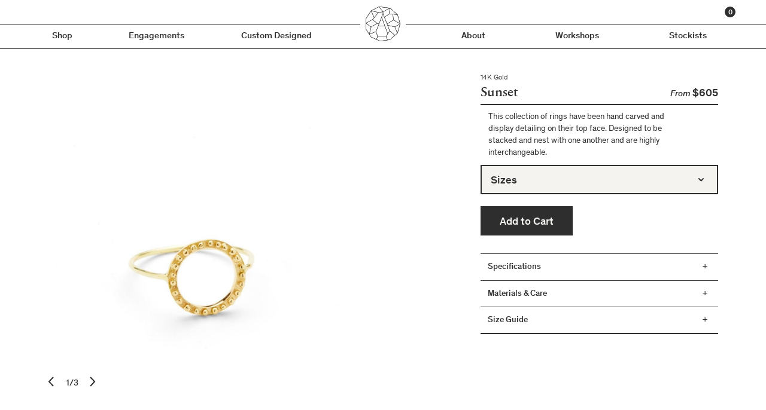

--- FILE ---
content_type: text/html; charset=utf-8
request_url: https://abbyseymour.com/retail/product/sunset-ring-gold/
body_size: 10044
content:
<!DOCTYPE html><html class="no-js*" lang="en"><head><meta charset="utf-8"><meta name="viewport" content="width=device-width, initial-scale=1">
  <script>
    if ('querySelector' in document && 'addEventListener' in window)
      document.documentElement.className = 'js*'
  </script>

<script>;(function() {
  var vh, vw, html = document.documentElement
  function onResize() {
    var _vh = html.clientHeight + "px"
    if (_vh !== vh) { vh = _vh; html.style.setProperty("--vh", vh) }
    var _vw = html.clientWidth + "px"
    if (_vw !== vw) { vw = _vw; html.style.setProperty("--vw", vw) }
  }
  onResize()
  window.addEventListener("resize", onResize, { passive: true })
})()
</script>
<link rel="stylesheet" href="/assets/AbbySeymourMain.526e4b0.css"><title>14K Gold Sunset | Abby Seymour</title><meta name="description" content=""><meta property="og:url" content="https://abbyseymour.com/retail/product/sunset-ring-gold/"><meta property="og:title" content="14K Gold Sunset | Abby Seymour"><meta property="og:description" content=""><meta name="as:checkout_stage"><script async src="https://www.googletagmanager.com/gtag/js?id=UA-26056259-1"></script><script>window.dataLayer = window.dataLayer || [];
function gtag(){dataLayer.push(arguments);}
gtag('js', new Date());
gtag('config', 'UA-26056259-1');
gtag('config', 'G-71TBVCJQGJ');</script><meta name="apple-mobile-web-app-capable" content="yes"><script>(function(w,d,s,l,i){w[l]=w[l]||[];w[l].push({'gtm.start':
new Date().getTime(),event:'gtm.js'});var f=d.getElementsByTagName(s)[0],
j=d.createElement(s),dl=l!='dataLayer'?'&l='+l:'';j.async=true;j.src=
'https://www.googletagmanager.com/gtm.js?id='+i+dl;f.parentNode.insertBefore(j,f);
})(window,document,'script','dataLayer','GTM-M9WQDDG9');
</script></head><body ontouchstart=""><noscript><iframe src="https://www.googletagmanager.com/ns.html?id=GTM-M9WQDDG9" height="0" width="0" style="display:none;visibility:hidden"></iframe></noscript><div class="BaseLayout"><div class="SiteHeader"><div class="SiteHeader__body"><a href="/" class="SiteHeader__logo"><svg fill="none" xmlns="http://www.w3.org/2000/svg" width="32" height="32" viewBox="0 0 32 32"><path fill-rule="evenodd" clip-rule="evenodd" d="M12.352 0L4.945 3.798l-.032.017L0 11.368v9.298l4.915 7.557L13.397 32l9.01-1.28 7.019-6.043L32 15.902l-2.505-8.508-.01-.037-6.962-6.103L12.393.005 12.352 0zM5.418 3.854L12.344.303l3.4 4.44-3.896.532-6.43-1.42zM12.684.31l9.35 1.152-6.004 3.215L12.683.309zm3.436 6.116V4.929l6.168-3.303-.676 4.99L17.4 9.692 16.12 6.425zm5.766.163l.67-4.95 6.422 5.63-7.092-.68zM5.253 4.09l6.355 1.404L7.89 9.993 5.253 4.09zM.267 11.446l4.73-7.273 2.703 6.05-1.368 1.655-6.065 3.235v-3.667zm6.342.515l5.313-6.428 3.93-.538v1.47l-3.454 8.928h-1.66l-4.129-3.432zm9.386-5.123l6.031 15.404-1.605 2.539-5.557-15.016h-.002l1.133-2.927zm1.504 3.11l4.256-3.107 3.143.302.727 5.174-5.83 3.493-2.296-5.861zm8.399 2.393l-.726-5.171 4.094.392 2.376 8.067-5.744-3.288zm-11.18-2.203l2.89 7.812h-5.913l3.023-7.812zM.39 15.348l6.017-3.209 4.053 3.37L5.025 18.7.39 15.348zm19.931 1.807l-.429-1.095 5.849-3.503 5.842 3.345-4.718 2.68-6.544-1.427zM.267 20.587v-4.999l4.615 3.338-1.585 6.32-3.03-4.659zm4.889-1.654l5.574-3.274h1.565l-2.834 7.325-5.907 2.337 1.602-6.388zm21.888-.147l4.598-2.611-2.355 8.027-2.243-5.416zm-4.745 3.42l-1.861-4.754 6.337 1.382 2.374 5.731-2.167 1.865-4.683-4.225zm-12.604.913l1.897-4.903h6.115l2.534 6.849-1.447 2.288h-7.607L9.695 23.12zm9.317 4.388l3.185-5.035 4.582 4.133-4.488 3.864-2.074.294-1.205-3.256zm-13.915.505l-1.56-2.4 5.927-2.343 1.487 4.218-1.097 2.644-4.757-2.119zm5.001 2.228l1.088-2.62h7.583l1.178 3.182-6.511.924-3.338-1.486z" fill="currentColor"></path><path fill-rule="evenodd" clip-rule="evenodd" d="M12.352 0L4.913 3.815 0 11.368v9.298l4.915 7.557L13.397 32l9.01-1.28 7.019-6.043L32 15.902l-2.505-8.508-.01-.037-6.962-6.103L12.393.005 12.352 0zM5.418 3.854L12.344.303l3.4 4.44-3.896.532-6.43-1.42zM12.684.31l9.35 1.152-6.004 3.215L12.683.309zm3.436 6.116V4.929l6.168-3.303-.676 4.99L17.4 9.692 16.12 6.425zm5.766.163l.67-4.95 6.422 5.63-7.092-.68zM5.253 4.09l6.355 1.404L7.89 9.993 5.253 4.09zM.267 11.446l4.73-7.273 2.703 6.05-1.368 1.655-6.065 3.235v-3.667zm6.342.515l5.313-6.428 3.93-.538v1.47l-3.454 8.928h-1.66l-4.129-3.432zm9.386-5.123l6.031 15.404-1.605 2.539-5.557-15.016h-.002l1.133-2.927zm1.504 3.11l4.256-3.107 3.143.302.727 5.174-5.83 3.493-2.296-5.861zm8.399 2.393l-.726-5.171 4.094.392 2.376 8.067-5.744-3.288zm-11.18-2.203l2.89 7.812h-5.913l3.023-7.812zM.39 15.348l6.017-3.209 4.053 3.37L5.025 18.7.39 15.348zm19.931 1.807l-.429-1.095 5.849-3.503 5.842 3.345-4.718 2.68-6.544-1.427zM.267 20.587v-4.999l4.615 3.338-1.585 6.32-3.03-4.659zm4.889-1.654l5.574-3.274h1.565l-2.834 7.325-5.907 2.337 1.602-6.388zm21.888-.147l4.598-2.611-2.355 8.027-2.243-5.416zm-4.745 3.42l-1.861-4.754 6.337 1.382 2.374 5.731-2.167 1.865-4.683-4.225zm-12.604.913l1.897-4.903h6.115l2.534 6.849-1.447 2.288h-7.607L9.695 23.12zm9.317 4.388l3.185-5.035 4.582 4.133-4.488 3.864-2.074.294-1.205-3.256zm-13.915.505l-1.56-2.4 5.927-2.343 1.487 4.218-1.097 2.644-4.757-2.119zm5.001 2.228l1.088-2.62h7.583l1.178 3.182-6.511.924-3.338-1.486z" fill="currentColor"></path></svg></a><nav class="SiteHeader__nav"><button aria-expanded="false" aria-label="Show menu" type="button" class="SiteHeader__toggle"><div class="SiteHeader__burger"><b></b><b></b><b></b></div></button><div hidden class="SiteHeader__menu"><span class="SiteHeader__menuSection SiteHeader__menuSection--lhs"><a href="/#all-products" class="SiteHeader__menuLink">Shop</a><a href="/retail/occasion/Engagement" class="SiteHeader__menuLink">Engagements</a><a href="/custom-designed" class="SiteHeader__menuLink">Custom Designed</a></span><span class="SiteHeader__menuSection SiteHeader__menuSection--rhs"><a data-first-rhs href="/about" class="SiteHeader__menuLink">About</a><a href="/workshops" class="SiteHeader__menuLink">Workshops</a><a href="/stockists" class="SiteHeader__menuLink">Stockists</a></span></div><a href="/shop/cart" aria-label="Cart" class="SiteHeader__cart"><span class="SiteHeader__cartCount"></span></a></nav></div><div class="SiteHeader__notice"><p class="SiteHeader__noticeMessage"><em data-item>Peak Bangle</em>  has been added to your cart</p><a class="SiteHeader__noticeAction" href="/shop/cart">View cart</a></div></div><div class="BaseLayout__view"><div class="RetailProductPage" data-text-color="shark" data-background-color="white"><div class="RetailProductPage__body"><div class="RetailProductPage__bodyMain"><div class="RetailProductPage__carousel"><div class="Carousel"><ul class="Carousel__slides"><li class="Carousel__slide is-active"><span style="padding-bottom: 100%;" class="Imgset Imgset--fillParent"><noscript data-json="{&quot;ratio&quot;:1,&quot;set&quot;:{&quot;0&quot;:&quot;/media/cache/a96be7dd9a0c85ad8942c7fa11011041f6279f84.jpg&quot;,&quot;450&quot;:&quot;/media/cache/d7145283ddc30f1d275b436febdb78f5a344e4ac.jpg&quot;,&quot;768&quot;:&quot;/media/cache/8bfc951c0b6f9f27295f1a6b439083723bbb1e7d.jpg&quot;,&quot;960&quot;:&quot;/media/cache/ceff2bf5ce28876f047697e0f043c2133af27582.jpg&quot;,&quot;1024&quot;:&quot;/media/cache/d26747f68aa37eace54ad7ac14f99f91c26bed29.jpg&quot;,&quot;1200&quot;:&quot;/media/cache/f230171ce2410013dc6854211a1afd43ff088d72.jpg&quot;,&quot;1600&quot;:&quot;/media/cache/263561de19ba79e5ecb388c31a20483793f5e425.jpg&quot;},&quot;alt&quot;:&quot;&quot;,&quot;focus&quot;:[0.5,0.5],&quot;autoload&quot;:true,&quot;img_at_front&quot;:true}"><img src="/media/cache/ed7932f0470778b1855719b7223adb5cec1e8c75.jpg" alt /></noscript></span></li><li class="Carousel__slide"><span style="padding-bottom: 100%;" class="Imgset Imgset--fillParent"><noscript data-json="{&quot;ratio&quot;:1,&quot;set&quot;:{&quot;0&quot;:&quot;/media/cache/3b4d03d5277ebd2b9fdf20c30701ffde8559e33c.jpg&quot;,&quot;450&quot;:&quot;/media/cache/b74761fd6424f56a9d354d5e7098ccffb0867278.jpg&quot;,&quot;768&quot;:&quot;/media/cache/833dd7650122179aa838d8a9f78aaef466b286ea.jpg&quot;,&quot;960&quot;:&quot;/media/cache/4712bbbce90287c331759f955e6ab73c3bc02dff.jpg&quot;,&quot;1024&quot;:&quot;/media/cache/d2ad2d16c24044c9b4fdbf4d243f7c273a72fc1a.jpg&quot;,&quot;1200&quot;:&quot;/media/cache/6d04fa7580908c8d8e601b9db13ec5f11df02267.jpg&quot;,&quot;1600&quot;:&quot;/media/cache/3d1a85b992408df7c8cf175896fa022b2b0ad950.jpg&quot;},&quot;alt&quot;:&quot;&quot;,&quot;focus&quot;:[0.5,0.5],&quot;autoload&quot;:true,&quot;img_at_front&quot;:true}"><img src="/media/cache/62cde19ef19e19e86f41ba8ec15267d5d3215ec4.jpg" alt /></noscript></span></li><li class="Carousel__slide"><span style="padding-bottom: 100%;" class="Imgset Imgset--fillParent"><noscript data-json="{&quot;ratio&quot;:1,&quot;set&quot;:{&quot;0&quot;:&quot;/media/cache/4b4266355405e8491347a9853aa37fcd63501b7b.jpg&quot;,&quot;450&quot;:&quot;/media/cache/52fc7896f4580bd256eadd7f1c1f87b474c72741.jpg&quot;,&quot;768&quot;:&quot;/media/cache/3c82574fedef516e8e0467e10e740c14c119de0b.jpg&quot;,&quot;960&quot;:&quot;/media/cache/169086d33a142ee702ae98a47bf36ac55f888500.jpg&quot;,&quot;1024&quot;:&quot;/media/cache/4b2aca7c6d913a8b0560ae42982bb57a6d193632.jpg&quot;,&quot;1200&quot;:&quot;/media/cache/6ce6cc07faf9d943f4b9b029866fc84473bd3c02.jpg&quot;,&quot;1600&quot;:&quot;/media/cache/defaf18b42e25f00420acef873d9cf2c6b8fd8ff.jpg&quot;},&quot;alt&quot;:&quot;&quot;,&quot;focus&quot;:[0.5,0.5],&quot;autoload&quot;:true,&quot;img_at_front&quot;:true}"><img src="/media/cache/991494a47d9ec70df29d342f3eb9107bcb06fdf3.jpg" alt /></noscript></span></li></ul><nav class="Carousel__nav"><a class="Carousel__navPrev" href="#"><svg fill="none" xmlns="http://www.w3.org/2000/svg" height="17" width="10" viewBox="0 0 10 17"><path d="M9 1L2 8.5 9 16" stroke="currentColor" stroke-width="2"></path></svg></a><span class="Carousel__navCount"><span class="Carousel__navCountCurrent">1</span><span class="Carousel__navCountSep">/</span><span class="Carousel__navCountTotal">3</span></span><a class="Carousel__navNext" href="#"><svg fill="none" xmlns="http://www.w3.org/2000/svg" height="17" width="10" viewBox="0 0 10 17"><path d="M1 1l7 7.5L1 16" stroke="currentColor" stroke-width="2"></path></svg></a></nav></div></div><div class="RetailProductPage__productLockup"><div class="RetailProductPage__productLockupHeader"><h1 class="RetailProductPage__productTitle"><span class="RetailProductPage__productTitleMaterial">14K Gold </span><span class="RetailProductPage__productTitleName">Sunset</span></h1><span class="RetailProductPage__productPrice"><span class="RetailProductPage__productPriceFrom">From </span>$605</span></div><div class="RetailProductPage__productLockupMain"><div class="RetailProductPage__productDescription"><p class="p1"><span class="s1">This collection of rings have been hand carved and display detailing on their top face. Designed to be stacked and nest with one another and are highly interchangeable.<br></span></p></div><form class="RetailProductPage__productConversion" method="POST" action="/retail/add-product-to-cart/"><input type="hidden" name="csrfmiddlewaretoken" value /><input type="hidden" name="quantity" value="1" /><input type="hidden" name="product" value="306" /><select class="Input Input--select Input--sans-serif RetailProductPage__productConversionSelect" name="variation" id="variation"><option value selected>Sizes</option><optgroup label="Pre-order"><option value="3754" data-price="605">F</option><option value="3755" data-price="605">F ½</option><option value="3756" data-price="605">G</option><option value="3757" data-price="605">G ½</option><option value="3758" data-price="605">H</option><option value="3759" data-price="605">H ½</option><option value="3760" data-price="605">I</option><option value="3761" data-price="605">I ½</option><option value="3762" data-price="605">J</option><option value="3763" data-price="605">J ½</option><option value="3764" data-price="605">K</option><option value="3765" data-price="605">K ½</option><option value="3766" data-price="625">L</option><option value="3767" data-price="625">L ½</option><option value="3768" data-price="625">M</option><option value="3769" data-price="625">M ½</option><option value="3770" data-price="625">N</option><option value="3771" data-price="625">N ½</option><option value="3772" data-price="625">O</option><option value="3773" data-price="625">O ½</option><option value="3774" data-price="625">P</option><option value="3775" data-price="625">P ½</option><option value="3776" data-price="625">Q</option><option value="3777" data-price="625">Q ½</option><option value="3778" data-price="645">R</option><option value="3779" data-price="645">R ½</option><option value="3780" data-price="645">S</option><option value="3781" data-price="645">S ½</option><option value="3782" data-price="645">T</option><option value="3783" data-price="645">T ½</option><option value="3784" data-price="645">U</option><option value="3785" data-price="645">U ½</option><option value="3786" data-price="645">V</option><option value="3787" data-price="645">V ½</option><option value="3788" data-price="665">W</option><option value="3789" data-price="665">W ½</option><option value="3790" data-price="665">X</option><option value="3791" data-price="665">X ½</option><option value="3792" data-price="665">Y</option><option value="3793" data-price="665">Y ½</option><option value="3794" data-price="665">Z</option><option value="3795" data-price="665">Z+1</option><option value="3796" data-price="665">Z+2</option></optgroup></select><div class="RetailProductPage__productConversionEnd"><button class="Button Button--style-dark RetailProductPage__productConversionConfirm" type="submit"><span class="Button__bd">Add To Cart - $605</span></button><span class="RetailProductPage__productConversionWaitTime"></span></div></form></div><div class="RetailProductPage__productLockupExtra"><div class="Accordion"><section class="Accordion__section"><a href="#" class="Accordion__sectionHead"><h3 class="Accordion__sectionTitle">Specifications</h3><span class="Accordion__sectionStatus"><span class="Accordion__sectionStatusClosed">+</span><span class="Accordion__sectionStatusOpen">–</span></span></a><div class="Accordion__sectionBody"><div class="RetailProductPage__productCare"><p>Design Width: 12mm<br>
Design Gauge (thickness) : 2mm<br>
Band Gauge (thickness) : 1mm<br>
Design Collection: Dots &amp; Dashes<br>
(Stackable / Nesting collection of four)<br><br>
This ring is available in these materials;<br>
bright white sterling silver, oxidised (black) sterling silver, 14K gold.<br></p>
</div></div></section><section class="Accordion__section"><a href="#" class="Accordion__sectionHead"><h3 class="Accordion__sectionTitle">Materials &amp; Care</h3><span class="Accordion__sectionStatus"><span class="Accordion__sectionStatusClosed">+</span><span class="Accordion__sectionStatusOpen">–</span></span></a><div class="Accordion__sectionBody"><div class="RetailProductPage__productCare"><p>Every Abby Seymour piece is handmade in Melbourne using high quality and sustainable materials.<br><br>
Abby chooses to work with solid gold with no plating. It is an investment that will last well into the future. Your precious piece will not tarnish, will never need plating and is perfect for sensitive skin.<br><br>
<a href="/materials-and-care">Detailed material and care guide</a></p>
</div></div></section><section class="Accordion__section"><a href="#" class="Accordion__sectionHead"><h3 class="Accordion__sectionTitle">Size Guide</h3><span class="Accordion__sectionStatus"><span class="Accordion__sectionStatusClosed">+</span><span class="Accordion__sectionStatusOpen">–</span></span></a><div class="Accordion__sectionBody"><div class="RetailProductPage__productSizeGuide"><p>Need help finding your size?<br>
<a href="/size-guide/#Ring-size-basics">Our detailed ring size guide</a></p>
</div></div></section></div></div></div></div><div class="RetailProductPage__relatedProducts"><h3 class="RetailProductPage__relatedProductsTitle">Related Products</h3><div class="RetailProductPage__relatedProductsList"><div class="RetailProductGrid"><a href="/retail/product/sundisc-ring-silver/" data-refine-tags="material_silver price_0_100 rings" class="RetailProductGrid__item refine-material_silver refine-price_0_100 refine-rings"><div class="RetailProductPreview"><figure class="RetailProductPreview__figure"><span style="padding-bottom: 100%;" class="Imgset Imgset--fillParent"><noscript data-json="{&quot;ratio&quot;:1,&quot;set&quot;:{&quot;0&quot;:&quot;/media/cache/f104c0a25d48dc51d8304faab0961d629f3c7b49.jpg&quot;,&quot;450&quot;:&quot;/media/cache/8a315a58483d862578c0b71713793af3960cfb94.jpg&quot;,&quot;768&quot;:&quot;/media/cache/a94d31811ba7a1e84fcad7ef5b2b0fedceb76717.jpg&quot;,&quot;960&quot;:&quot;/media/cache/ec28f9a86eaed7bf47d1f88744da78a6b470abee.jpg&quot;,&quot;1024&quot;:&quot;/media/cache/471ba27d0e20418e72183538e17ea9e2e045c80b.jpg&quot;,&quot;1200&quot;:&quot;/media/cache/be897e5d67ec9d9e0a3427d540c085b84f485c46.jpg&quot;,&quot;1600&quot;:&quot;/media/cache/807877bbf568bbbd0cfc477b0e7e48e37e9c5ee2.jpg&quot;},&quot;alt&quot;:&quot;&quot;,&quot;focus&quot;:[0.5,0.5],&quot;autoload&quot;:true,&quot;img_at_front&quot;:true}"><img src="/media/cache/d3fb896f461454df3d917a28b49e5c35ae37df0e.jpg" alt /></noscript></span></figure><p class="RetailProductPreview__label"><span class="RetailProductPreview__labelMaterial">Sterling Silver</span><br /><span class="RetailProductPreview__labelName">Sundisc</span><br /><span class="RetailProductPreview__labelPrice">$95</span></p></div></a><a href="/retail/product/sundisc-ring-oxidised-silver/" data-refine-tags="material_oxidised_silver price_0_100 rings" class="RetailProductGrid__item refine-material_oxidised_silver refine-price_0_100 refine-rings"><div class="RetailProductPreview"><figure class="RetailProductPreview__figure"><span style="padding-bottom: 100%;" class="Imgset Imgset--fillParent"><noscript data-json="{&quot;ratio&quot;:1,&quot;set&quot;:{&quot;0&quot;:&quot;/media/cache/7239dde1886933c3afb99e9ff66db50183e51575.jpg&quot;,&quot;450&quot;:&quot;/media/cache/b439e4d2a1d6d3691315605c41b58d4cd543bd9d.jpg&quot;,&quot;768&quot;:&quot;/media/cache/c6ebd31379e66a5f97b652a088effe20fcf039ad.jpg&quot;,&quot;960&quot;:&quot;/media/cache/2c3256c57ae87aae4781f068aa4fdfeaecfcadcf.jpg&quot;,&quot;1024&quot;:&quot;/media/cache/575990ed1e47efe7b35d205644b2535f8ad6c8ed.jpg&quot;,&quot;1200&quot;:&quot;/media/cache/f0ff3f8087b35554ff0a0b82254417f53863767b.jpg&quot;,&quot;1600&quot;:&quot;/media/cache/46cd3ec1f6fba8555afaa924bf1e62c66d327a18.jpg&quot;},&quot;alt&quot;:&quot;&quot;,&quot;focus&quot;:[0.5,0.5],&quot;autoload&quot;:true,&quot;img_at_front&quot;:true}"><img src="/media/cache/ebbcdf791021fc64be827004d9b73ef2ed1f0344.jpg" alt /></noscript></span></figure><p class="RetailProductPreview__label"><span class="RetailProductPreview__labelMaterial">Oxidised Sterling Silver</span><br /><span class="RetailProductPreview__labelName">Sundisc</span><br /><span class="RetailProductPreview__labelPrice">$99</span></p></div></a><a href="/retail/product/sundisc-earrings-studs-oxidised-silver/" data-refine-tags="material_oxidised_silver price_0_100 earrings" class="RetailProductGrid__item refine-material_oxidised_silver refine-price_0_100 refine-earrings"><div class="RetailProductPreview"><figure class="RetailProductPreview__figure"><span style="padding-bottom: 100%;" class="Imgset Imgset--fillParent"><noscript data-json="{&quot;ratio&quot;:1,&quot;set&quot;:{&quot;0&quot;:&quot;/media/cache/c4c0f978d02092e85d3a8ca2e62f7830f0cde457.jpg&quot;,&quot;450&quot;:&quot;/media/cache/1aee65ff0ee177d906fa5ea5b0d8a081a062b156.jpg&quot;,&quot;768&quot;:&quot;/media/cache/113a82c353ea842b30b70067347d9368c4aa60a8.jpg&quot;,&quot;960&quot;:&quot;/media/cache/755312e073271a7615971f85fc5c9f1119d9773d.jpg&quot;,&quot;1024&quot;:&quot;/media/cache/7adac5bbd057a88b22c6501c14110e865bcbf9c2.jpg&quot;,&quot;1200&quot;:&quot;/media/cache/3f4e98310972442571006a9ceb93dc5a88aac914.jpg&quot;,&quot;1600&quot;:&quot;/media/cache/08f055bb7e5c8fc3aa80e445c9a703d4785c0283.jpg&quot;},&quot;alt&quot;:&quot;&quot;,&quot;focus&quot;:[0.5,0.5],&quot;autoload&quot;:true,&quot;img_at_front&quot;:true}"><img src="/media/cache/4eb6c25dce3c2563c2eb0f8c70d0d71b250ddba4.jpg" alt /></noscript></span></figure><p class="RetailProductPreview__label"><span class="RetailProductPreview__labelMaterial">Oxidised Sterling Silver</span><br /><span class="RetailProductPreview__labelName">Sundisc</span><br /><span class="RetailProductPreview__labelPrice">$70</span></p></div></a><a href="/retail/product/sundisc-ring-gold/" data-refine-tags="material_gold price_300_plus rings" class="RetailProductGrid__item refine-material_gold refine-price_300_plus refine-rings"><div class="RetailProductPreview"><figure class="RetailProductPreview__figure"><span style="padding-bottom: 100%;" class="Imgset Imgset--fillParent"><noscript data-json="{&quot;ratio&quot;:1,&quot;set&quot;:{&quot;0&quot;:&quot;/media/cache/9d21c306b0c6def10bcc50aab158b8f356934d83.jpg&quot;,&quot;450&quot;:&quot;/media/cache/32a118aa8b5676a4426eaccf2efdec238de72f11.jpg&quot;,&quot;768&quot;:&quot;/media/cache/65d457b0179e65686f4220dd19cd0ee830dff8b0.jpg&quot;,&quot;960&quot;:&quot;/media/cache/09e408025406d7fd28cddab8d2ac10320b0ec958.jpg&quot;,&quot;1024&quot;:&quot;/media/cache/5e7142df50abe4e2f7358e547eaf99da4e1d231d.jpg&quot;,&quot;1200&quot;:&quot;/media/cache/547c456aa4ef79b326dcbb174e582090f0f93690.jpg&quot;,&quot;1600&quot;:&quot;/media/cache/facf91e335fe1e9df394afaeb7fa2bc6819358a2.jpg&quot;},&quot;alt&quot;:&quot;&quot;,&quot;focus&quot;:[0.5,0.5],&quot;autoload&quot;:true,&quot;img_at_front&quot;:true}"><img src="/media/cache/6e10f4535ace6c760ae9d18a6019b407cb313bf7.jpg" alt /></noscript></span></figure><p class="RetailProductPreview__label"><span class="RetailProductPreview__labelMaterial">14K Gold</span><br /><span class="RetailProductPreview__labelName">Sundisc</span><br /><span class="RetailProductPreview__labelPrice"><span class="RetailProductPreview__labelPriceFrom">From </span>$315</span></p></div></a><a href="/retail/product/sunset-ring-silver/" data-refine-tags="material_silver price_0_100 rings" class="RetailProductGrid__item refine-material_silver refine-price_0_100 refine-rings"><div class="RetailProductPreview"><figure class="RetailProductPreview__figure"><span style="padding-bottom: 100%;" class="Imgset Imgset--fillParent"><noscript data-json="{&quot;ratio&quot;:1,&quot;set&quot;:{&quot;0&quot;:&quot;/media/cache/0574f338eb05a4d02dc2a7f35ef3ae9dbfa7d7d7.jpg&quot;,&quot;450&quot;:&quot;/media/cache/9c49e7dec520be277bc7ad01ecd06ac005fa4fff.jpg&quot;,&quot;768&quot;:&quot;/media/cache/a60177fd5d8392b8bafb2f989384484d21c527f3.jpg&quot;,&quot;960&quot;:&quot;/media/cache/279771211776a0f45ebc27319e3dc5e8db163afa.jpg&quot;,&quot;1024&quot;:&quot;/media/cache/8b6e01f6fa1a275ffa010c7ce883bae1595a1a35.jpg&quot;,&quot;1200&quot;:&quot;/media/cache/61614e0f7376967c69353c1c508c285a8e9c02fd.jpg&quot;,&quot;1600&quot;:&quot;/media/cache/b05b63d2072506cbf798097d2314a3bbad0ef45a.jpg&quot;},&quot;alt&quot;:&quot;&quot;,&quot;focus&quot;:[0.5,0.5],&quot;autoload&quot;:true,&quot;img_at_front&quot;:true}"><img src="/media/cache/60b764ad505d693ad5a61b247c8850085ac7ce77.jpg" alt /></noscript></span></figure><p class="RetailProductPreview__label"><span class="RetailProductPreview__labelMaterial">Sterling Silver</span><br /><span class="RetailProductPreview__labelName">Sunset</span><br /><span class="RetailProductPreview__labelPrice">$95</span></p></div></a><a href="/retail/product/sunset-earrings-studs-silver/" data-refine-tags="material_silver price_0_100 earrings" class="RetailProductGrid__item refine-material_silver refine-price_0_100 refine-earrings"><div class="RetailProductPreview"><figure class="RetailProductPreview__figure"><span style="padding-bottom: 100%;" class="Imgset Imgset--fillParent"><noscript data-json="{&quot;ratio&quot;:1,&quot;set&quot;:{&quot;0&quot;:&quot;/media/cache/2ee65a847f2505c4002aff3d9137b8d584623eef.jpg&quot;,&quot;450&quot;:&quot;/media/cache/674128b91ad1ecafba72185fcac8fa6627422b7f.jpg&quot;,&quot;768&quot;:&quot;/media/cache/fa5c8ab967c2dc94149a948f29317beca187657b.jpg&quot;,&quot;960&quot;:&quot;/media/cache/c4dbe1b90888e02da682350288044b713ab48e7f.jpg&quot;,&quot;1024&quot;:&quot;/media/cache/f085289a22d0dc8b6f55c3a83df443399362bad4.jpg&quot;,&quot;1200&quot;:&quot;/media/cache/7742f1145ae39ddd25c5c2dc1f6cb7c32fd0682a.jpg&quot;,&quot;1600&quot;:&quot;/media/cache/0fca84454155d395adac757b840872c56f37bcd5.jpg&quot;},&quot;alt&quot;:&quot;&quot;,&quot;focus&quot;:[0.5,0.5],&quot;autoload&quot;:true,&quot;img_at_front&quot;:true}"><img src="/media/cache/a18d888abfbd7fecf3e6be2a42eeb850d75dd596.jpg" alt /></noscript></span></figure><p class="RetailProductPreview__label"><span class="RetailProductPreview__labelMaterial">Silver</span><br /><span class="RetailProductPreview__labelName">Sunset</span><br /><span class="RetailProductPreview__labelPrice">$90</span></p></div></a><a href="/retail/product/sundisc-earrings-studs-gold/" data-refine-tags="material_gold price_300_plus earrings" class="RetailProductGrid__item refine-material_gold refine-price_300_plus refine-earrings"><div class="RetailProductPreview"><figure class="RetailProductPreview__figure"><span style="padding-bottom: 100%;" class="Imgset Imgset--fillParent"><noscript data-json="{&quot;ratio&quot;:1,&quot;set&quot;:{&quot;0&quot;:&quot;/media/cache/1ea762f2c757572d88172c2f274948ef35cca87f.jpg&quot;,&quot;450&quot;:&quot;/media/cache/8c8e4a55d4b0ea53b0825312cdce4c550c9c3fe8.jpg&quot;,&quot;768&quot;:&quot;/media/cache/337cbf3eeab33a9edfe015317c9ac2d5746fc4df.jpg&quot;,&quot;960&quot;:&quot;/media/cache/212472652b4d99a7c4132fa8aa3fea5c20876396.jpg&quot;,&quot;1024&quot;:&quot;/media/cache/405b04d98885aac99e00e98fa5573729479be8ae.jpg&quot;,&quot;1200&quot;:&quot;/media/cache/f80ccfa3fe490b65f22bc59572bac718764ebb3c.jpg&quot;,&quot;1600&quot;:&quot;/media/cache/76366369fe57b79a4ddd990121c96cd1f61e9978.jpg&quot;},&quot;alt&quot;:&quot;&quot;,&quot;focus&quot;:[0.5,0.5],&quot;autoload&quot;:true,&quot;img_at_front&quot;:true}"><img src="/media/cache/0332013a04fabd107ac457ded8d1a803d51d680b.jpg" alt /></noscript></span></figure><p class="RetailProductPreview__label"><span class="RetailProductPreview__labelMaterial">14K Gold</span><br /><span class="RetailProductPreview__labelName">Sundisc</span><br /><span class="RetailProductPreview__labelPrice">$395</span></p></div></a><a href="/retail/product/sundisc-earrings-studs-silver/" data-refine-tags="material_silver price_0_100 earrings" class="RetailProductGrid__item refine-material_silver refine-price_0_100 refine-earrings"><div class="RetailProductPreview"><figure class="RetailProductPreview__figure"><span style="padding-bottom: 100%;" class="Imgset Imgset--fillParent"><noscript data-json="{&quot;ratio&quot;:1,&quot;set&quot;:{&quot;0&quot;:&quot;/media/cache/b2e89eceecfa2a6683f30620ac2dd5fdd54e6ee7.jpg&quot;,&quot;450&quot;:&quot;/media/cache/f42953968028682a990828de00cefa279d2ffea0.jpg&quot;,&quot;768&quot;:&quot;/media/cache/9789e92b3078ab3d14a3d693e0e0fc74e0d881ca.jpg&quot;,&quot;960&quot;:&quot;/media/cache/6199649610b3fc0ef151350bee685fb0a34fa2e2.jpg&quot;,&quot;1024&quot;:&quot;/media/cache/6bc1693d11d08e2bdc858dc98bbb61eedd39f94e.jpg&quot;,&quot;1200&quot;:&quot;/media/cache/72e0eeb5867faa1d7bdf9a5506b6c454a6a5446d.jpg&quot;,&quot;1600&quot;:&quot;/media/cache/78ad5e6dfa628370aeb30aea16e0ca471459fc47.jpg&quot;},&quot;alt&quot;:&quot;&quot;,&quot;focus&quot;:[0.5,0.5],&quot;autoload&quot;:true,&quot;img_at_front&quot;:true}"><img src="/media/cache/d2f131faf1828744f3ebb20c1cead8a035b1a2d3.jpg" alt /></noscript></span></figure><p class="RetailProductPreview__label"><span class="RetailProductPreview__labelMaterial">Sterling Silver</span><br /><span class="RetailProductPreview__labelName">Sundisc</span><br /><span class="RetailProductPreview__labelPrice">$90</span></p></div></a><a href="/retail/product/sunset-earrings-studs-gold/" data-refine-tags="material_gold price_300_plus earrings" class="RetailProductGrid__item refine-material_gold refine-price_300_plus refine-earrings"><div class="RetailProductPreview"><figure class="RetailProductPreview__figure"><span style="padding-bottom: 100%;" class="Imgset Imgset--fillParent"><noscript data-json="{&quot;ratio&quot;:1,&quot;set&quot;:{&quot;0&quot;:&quot;/media/cache/ea8bc5ad85ee006fcc667e26252348b145cf697d.jpg&quot;,&quot;450&quot;:&quot;/media/cache/afb684b1cf7a7e68428fc2b2dcb49043c936936e.jpg&quot;,&quot;768&quot;:&quot;/media/cache/3bf1cc6e0923054c624c6fa125eb1dbdf60e2c93.jpg&quot;,&quot;960&quot;:&quot;/media/cache/4e3253ce5f2c41682e4df6d1e8164f044fe0e6c5.jpg&quot;,&quot;1024&quot;:&quot;/media/cache/3f0b788a3aa469ec675be458b3cb2baea9710408.jpg&quot;,&quot;1200&quot;:&quot;/media/cache/0d73fa21580fbb4be65b2efa63310d305694e714.jpg&quot;,&quot;1600&quot;:&quot;/media/cache/d1bd20d18a9da937b5f1ce04bd3e19615cf4d3ae.jpg&quot;},&quot;alt&quot;:&quot;&quot;,&quot;focus&quot;:[0.5,0.5],&quot;autoload&quot;:true,&quot;img_at_front&quot;:true}"><img src="/media/cache/1dd34314b1afd1b693519266192a8c148df5ff00.jpg" alt /></noscript></span></figure><p class="RetailProductPreview__label"><span class="RetailProductPreview__labelMaterial">14K Gold</span><br /><span class="RetailProductPreview__labelName">Sunset</span><br /><span class="RetailProductPreview__labelPrice">$610</span></p></div></a><a href="/retail/product/sunset-ring-oxidised-silver/" data-refine-tags="material_oxidised_silver price_0_100 rings" class="RetailProductGrid__item refine-material_oxidised_silver refine-price_0_100 refine-rings"><div class="RetailProductPreview"><figure class="RetailProductPreview__figure"><span style="padding-bottom: 100%;" class="Imgset Imgset--fillParent"><noscript data-json="{&quot;ratio&quot;:1,&quot;set&quot;:{&quot;0&quot;:&quot;/media/cache/cd4e16a00a8a41667f12653b474cff9dead21305.jpg&quot;,&quot;450&quot;:&quot;/media/cache/da637ca9bf61e6f71af1030b8cf77df5a92f9808.jpg&quot;,&quot;768&quot;:&quot;/media/cache/0c60c528895b17bece80e4cf875b366e532677b8.jpg&quot;,&quot;960&quot;:&quot;/media/cache/1a9b55cf6f2021510b3963e1bd68f73f6c13dae1.jpg&quot;,&quot;1024&quot;:&quot;/media/cache/1cb783dc9081559b521b6078b2ddea3d0d4f9ee1.jpg&quot;,&quot;1200&quot;:&quot;/media/cache/4ccad41f3b759dae55773231d47f939767de5567.jpg&quot;,&quot;1600&quot;:&quot;/media/cache/5a557cf3a86c63d38eed5558b02f3c13cb0da68e.jpg&quot;},&quot;alt&quot;:&quot;&quot;,&quot;focus&quot;:[0.5,0.5],&quot;autoload&quot;:true,&quot;img_at_front&quot;:true}"><img src="/media/cache/f9aba4f43a8952129285ecdcc38d4181ce1d1872.jpg" alt /></noscript></span></figure><p class="RetailProductPreview__label"><span class="RetailProductPreview__labelMaterial">Oxidised Sterling Silver</span><br /><span class="RetailProductPreview__labelName">Sunset</span><br /><span class="RetailProductPreview__labelPrice">$99</span></p></div></a><a href="/retail/product/sunset-earrings-studs-oxidised-silver/" data-refine-tags="material_oxidised_silver price_0_100 earrings" class="RetailProductGrid__item refine-material_oxidised_silver refine-price_0_100 refine-earrings"><div class="RetailProductPreview"><figure class="RetailProductPreview__figure"><span style="padding-bottom: 100%;" class="Imgset Imgset--fillParent"><noscript data-json="{&quot;ratio&quot;:1,&quot;set&quot;:{&quot;0&quot;:&quot;/media/cache/82dd884f42a574f73a89a5106afd0e8f70eaa6ef.jpg&quot;,&quot;450&quot;:&quot;/media/cache/608b2dc9e8beea042cc76575d8301cb609d92eff.jpg&quot;,&quot;768&quot;:&quot;/media/cache/297278f3d07feb11f024fe3c2693e52f8540b5be.jpg&quot;,&quot;960&quot;:&quot;/media/cache/c1bf95eb0822928b426c563ced95e4426b6cc940.jpg&quot;,&quot;1024&quot;:&quot;/media/cache/625a9d091362ab08d571409a3fd3ab5d6db5fc82.jpg&quot;,&quot;1200&quot;:&quot;/media/cache/f8559480d6add2363c367286bf89f8ba745d93b1.jpg&quot;,&quot;1600&quot;:&quot;/media/cache/629e23e65809d72a0e113e798718dec56311efbd.jpg&quot;},&quot;alt&quot;:&quot;&quot;,&quot;focus&quot;:[0.5,0.5],&quot;autoload&quot;:true,&quot;img_at_front&quot;:true}"><img src="/media/cache/f5e80ec60bc824f418b003bacc20d060b423f3cc.jpg" alt /></noscript></span></figure><p class="RetailProductPreview__label"><span class="RetailProductPreview__labelMaterial">Oxidised Sterling Silver</span><br /><span class="RetailProductPreview__labelName">Sunset</span><br /><span class="RetailProductPreview__labelPrice">$99</span></p></div></a></div></div></div></div></div></div><footer class="SiteFooter" data-text-color="shark" data-background-color="cararra"><a id="footer"></a><form class="SiteFooter__subscribe js-newsletter-form" method="POST" action="/subscribe-to-newsletter/"><input type="hidden" name="csrfmiddlewaretoken" value /><input type="hidden" name="list_id" value="f6823c6a1b" /><div class="SiteFooter__subscribeBody"><h3 class="SiteFooter__subscribeTitle">Let's be friends</h3><div class="SiteFooter__subscribeIntro"><p>Be the first to know about our new collections, updates, special offers and enjoy 10% off your first purchase.</p>
</div><div class="SiteFooter__subscribeInputLockup"><input class="SiteFooter__subscribeInput js-cm-name-input qa-input-name" type="text" name="name" placeholder="First Name" /></div><div class="SiteFooter__subscribeInputLockup"><input class="SiteFooter__subscribeInput js-cm-email-input qa-input-email" type="email" name="email" placeholder="Email Address" /></div><div class="SiteFooter__subscribeErrors js-newsletter-form-event"></div><button class="Button Button--style-dark SiteFooter__subscribeConfirm" type="submit"><span class="Button__bd">I'm ready</span></button><div class="SiteFooter__subscribeDescription"><p>Don't worry, no spam, good stuff only!</p>
</div></div></form><div class="SiteFooter__navigation"><div class="SiteFooter__navigationBody"><section class="SiteFooter__section"><h3 class="SiteFooter__sectionTitle">Contact</h3><div class="SiteFooter__sectionBody"><ul>
<li><a href="mailto:general@abbyseymour.com">General enquiries</a></li>
<li><a href="mailto:orders@abbyseymour.com">Order enquiries</a></li>
<li><a href="mailto:press@abbyseymour.com">Press enquiries</a></li>
<li><a href="mailto:showroom@abbyseymour.com">Showroom enquiries</a></li>
<li><a href="/stockists/">Stockists</a></li>
</ul>
</div></section><section class="SiteFooter__section"><h3 class="SiteFooter__sectionTitle">Support &amp; Orders</h3><div class="SiteFooter__sectionBody"><ul>
<li><a href="/bookings">Bookings</a></li>
<li><a href="/faq">Frequently Asked Questions</a></li>
<li><a href="/shipping-and-collection">Shipping and Collection</a></li>
<li><a href="/size-guide">Size Guide</a></li>
<li><a href="/terms-and-conditions">Terms and Conditions</a></li>
</ul>
</div></section><section class="SiteFooter__section"><h3 class="SiteFooter__sectionTitle">About</h3><div class="SiteFooter__sectionBody"><ul>
<li><a href="/about/">Abby Seymour's Practice</a></li>
<li><a href="/materials-and-care">Materials and Care</a> </li>
<li><em>Bespoke Tailored Services:</em></li>
<li><a href="/create-your-own">Create Your Own</a></li>
<li><a href="/Pre-Proposal-Engagement-Packages">Pre-Proposal Engagements</a></li>
</ul>
</div></section><section class="SiteFooter__section"><h3 class="SiteFooter__sectionTitle">Showroom</h3><div class="SiteFooter__sectionBody"><p>Fridays 9.30am - 6pm </p>
<p>Or By Appointment:
Monday to Thursday<br><br></p>
<ul>
<li>Abby Seymour,</li>
<li>Showroom</li>
<li>Suite 7, 50 Albert St, </li>
<li>Brunswick East, Victoria, 3057</li>
</ul>
</div></section><section class="SiteFooter__section"><h3 class="SiteFooter__sectionTitle">Follow</h3><div class="SiteFooter__sectionBody"><ul>
<li><a href="https://instagram.com/abbymade">Instagram</a></li>
<li><a href="https://www.facebook.com/abbymade">Facebook</a></li>
</ul>
</div></section></div></div><div class="SiteFooter__colophon"><div class="SiteFooter__colophonBody"><span class="SiteFooter__copyright"><span class="SiteFooter__copyrightLogo"><svg fill="none" xmlns="http://www.w3.org/2000/svg" width="32" height="32" viewBox="0 0 32 32"><path fill-rule="evenodd" clip-rule="evenodd" d="M12.352 0L4.945 3.798l-.032.017L0 11.368v9.298l4.915 7.557L13.397 32l9.01-1.28 7.019-6.043L32 15.902l-2.505-8.508-.01-.037-6.962-6.103L12.393.005 12.352 0zM5.418 3.854L12.344.303l3.4 4.44-3.896.532-6.43-1.42zM12.684.31l9.35 1.152-6.004 3.215L12.683.309zm3.436 6.116V4.929l6.168-3.303-.676 4.99L17.4 9.692 16.12 6.425zm5.766.163l.67-4.95 6.422 5.63-7.092-.68zM5.253 4.09l6.355 1.404L7.89 9.993 5.253 4.09zM.267 11.446l4.73-7.273 2.703 6.05-1.368 1.655-6.065 3.235v-3.667zm6.342.515l5.313-6.428 3.93-.538v1.47l-3.454 8.928h-1.66l-4.129-3.432zm9.386-5.123l6.031 15.404-1.605 2.539-5.557-15.016h-.002l1.133-2.927zm1.504 3.11l4.256-3.107 3.143.302.727 5.174-5.83 3.493-2.296-5.861zm8.399 2.393l-.726-5.171 4.094.392 2.376 8.067-5.744-3.288zm-11.18-2.203l2.89 7.812h-5.913l3.023-7.812zM.39 15.348l6.017-3.209 4.053 3.37L5.025 18.7.39 15.348zm19.931 1.807l-.429-1.095 5.849-3.503 5.842 3.345-4.718 2.68-6.544-1.427zM.267 20.587v-4.999l4.615 3.338-1.585 6.32-3.03-4.659zm4.889-1.654l5.574-3.274h1.565l-2.834 7.325-5.907 2.337 1.602-6.388zm21.888-.147l4.598-2.611-2.355 8.027-2.243-5.416zm-4.745 3.42l-1.861-4.754 6.337 1.382 2.374 5.731-2.167 1.865-4.683-4.225zm-12.604.913l1.897-4.903h6.115l2.534 6.849-1.447 2.288h-7.607L9.695 23.12zm9.317 4.388l3.185-5.035 4.582 4.133-4.488 3.864-2.074.294-1.205-3.256zm-13.915.505l-1.56-2.4 5.927-2.343 1.487 4.218-1.097 2.644-4.757-2.119zm5.001 2.228l1.088-2.62h7.583l1.178 3.182-6.511.924-3.338-1.486z" fill="currentColor"></path><path fill-rule="evenodd" clip-rule="evenodd" d="M12.352 0L4.913 3.815 0 11.368v9.298l4.915 7.557L13.397 32l9.01-1.28 7.019-6.043L32 15.902l-2.505-8.508-.01-.037-6.962-6.103L12.393.005 12.352 0zM5.418 3.854L12.344.303l3.4 4.44-3.896.532-6.43-1.42zM12.684.31l9.35 1.152-6.004 3.215L12.683.309zm3.436 6.116V4.929l6.168-3.303-.676 4.99L17.4 9.692 16.12 6.425zm5.766.163l.67-4.95 6.422 5.63-7.092-.68zM5.253 4.09l6.355 1.404L7.89 9.993 5.253 4.09zM.267 11.446l4.73-7.273 2.703 6.05-1.368 1.655-6.065 3.235v-3.667zm6.342.515l5.313-6.428 3.93-.538v1.47l-3.454 8.928h-1.66l-4.129-3.432zm9.386-5.123l6.031 15.404-1.605 2.539-5.557-15.016h-.002l1.133-2.927zm1.504 3.11l4.256-3.107 3.143.302.727 5.174-5.83 3.493-2.296-5.861zm8.399 2.393l-.726-5.171 4.094.392 2.376 8.067-5.744-3.288zm-11.18-2.203l2.89 7.812h-5.913l3.023-7.812zM.39 15.348l6.017-3.209 4.053 3.37L5.025 18.7.39 15.348zm19.931 1.807l-.429-1.095 5.849-3.503 5.842 3.345-4.718 2.68-6.544-1.427zM.267 20.587v-4.999l4.615 3.338-1.585 6.32-3.03-4.659zm4.889-1.654l5.574-3.274h1.565l-2.834 7.325-5.907 2.337 1.602-6.388zm21.888-.147l4.598-2.611-2.355 8.027-2.243-5.416zm-4.745 3.42l-1.861-4.754 6.337 1.382 2.374 5.731-2.167 1.865-4.683-4.225zm-12.604.913l1.897-4.903h6.115l2.534 6.849-1.447 2.288h-7.607L9.695 23.12zm9.317 4.388l3.185-5.035 4.582 4.133-4.488 3.864-2.074.294-1.205-3.256zm-13.915.505l-1.56-2.4 5.927-2.343 1.487 4.218-1.097 2.644-4.757-2.119zm5.001 2.228l1.088-2.62h7.583l1.178 3.182-6.511.924-3.338-1.486z" fill="currentColor"></path></svg></span><span class="SiteFooter__copyrightText">© Abby Seymour</span></span> <span class="SiteFooter__credits">Designed By <a href="https://beth-emily.com">Beth-Emily &amp; Co.</a> Development By <a href="https://weekends.ws">Weekends</a> • Australia</span></div></div></footer></div><script type="text/javascript" src="/assets/AbbySeymour.pkg.fc7fab4.js"></script></body></html>

--- FILE ---
content_type: text/html; charset=utf-8
request_url: https://abbyseymour.com/user/session/
body_size: 1555
content:
{"csrf_token": "vAFHfEywOoWNPaLSHgX7fzefXrX7B6RAspOhUN472XWHVAQx6QsOpCuQDnWJ6g8L", "staff": false, "order": {"subtotal": 0, "cart": [], "discount_lines": [], "quantity": 0, "shipping_countries": [{"code": "AU", "zone_pk": 1, "name": "Australia", "subtotal": 0, "zone": {"pk": 1, "name": "Australia", "countries": ["AU"], "tax_component_text": "Includes GST of ${tax}", "options": [{"pk": 1, "name": "Standard", "shipping": 0.0, "discount": 0, "discount_lines": [], "subtotal": 0, "total": 0.0, "tax_message": "Includes GST of $0.00", "insurance_cost": 0.0, "shipping_before_insurance": 0.0, "total_before_insurance": 0.0}, {"pk": 2, "name": "Express", "shipping": 0.0, "discount": 0, "discount_lines": [], "subtotal": 0, "total": 0.0, "tax_message": "Includes GST of $0.00", "insurance_cost": 0.0, "shipping_before_insurance": 0.0, "total_before_insurance": 0.0}, {"pk": 7, "name": "Instore Pickup", "shipping": 0.0, "discount": 0, "discount_lines": [], "subtotal": 0, "total": 0.0, "tax_message": "Includes GST of $0.00", "insurance_cost": 0.0, "shipping_before_insurance": 0.0, "total_before_insurance": 0.0}], "subtotal": 0, "tax_component_percentage": 10.0}}, {"code": "NZ", "zone_pk": 2, "name": "New Zealand", "subtotal": 0, "zone": {"pk": 2, "name": "New Zealand", "countries": ["NZ"], "tax_component_text": "", "options": [{"pk": 3, "name": "Standard", "shipping": 0.0, "discount": 0, "discount_lines": [], "subtotal": 0, "total": 0.0, "tax_message": "", "insurance_cost": 0.0, "shipping_before_insurance": 0.0, "total_before_insurance": 0.0}, {"pk": 4, "name": "Express", "shipping": 0.0, "discount": 0, "discount_lines": [], "subtotal": 0, "total": 0.0, "tax_message": "", "insurance_cost": 0.0, "shipping_before_insurance": 0.0, "total_before_insurance": 0.0}], "subtotal": 0}}, {"code": "CN", "zone_pk": 3, "name": "China", "subtotal": 0, "zone": {"pk": 3, "name": "Asia", "countries": ["CN", "TW", "IN", "KP", "KR", "JP", "VN", "ID"], "tax_component_text": "", "options": [{"pk": 5, "name": "Standard", "shipping": 0.0, "discount": 0, "discount_lines": [], "subtotal": 0, "total": 0.0, "tax_message": "", "insurance_cost": 0.0, "shipping_before_insurance": 0.0, "total_before_insurance": 0.0}, {"pk": 6, "name": "Express", "shipping": 0.0, "discount": 0, "discount_lines": [], "subtotal": 0, "total": 0.0, "tax_message": "", "insurance_cost": 0.0, "shipping_before_insurance": 0.0, "total_before_insurance": 0.0}], "subtotal": 0}}, {"code": "IN", "zone_pk": 3, "name": "India", "subtotal": 0, "zone": {"pk": 3, "name": "Asia", "countries": ["CN", "TW", "IN", "KP", "KR", "JP", "VN", "ID"], "tax_component_text": "", "options": [{"pk": 5, "name": "Standard", "shipping": 0.0, "discount": 0, "discount_lines": [], "subtotal": 0, "total": 0.0, "tax_message": "", "insurance_cost": 0.0, "shipping_before_insurance": 0.0, "total_before_insurance": 0.0}, {"pk": 6, "name": "Express", "shipping": 0.0, "discount": 0, "discount_lines": [], "subtotal": 0, "total": 0.0, "tax_message": "", "insurance_cost": 0.0, "shipping_before_insurance": 0.0, "total_before_insurance": 0.0}], "subtotal": 0}}, {"code": "ID", "zone_pk": 3, "name": "Indonesia", "subtotal": 0, "zone": {"pk": 3, "name": "Asia", "countries": ["CN", "TW", "IN", "KP", "KR", "JP", "VN", "ID"], "tax_component_text": "", "options": [{"pk": 5, "name": "Standard", "shipping": 0.0, "discount": 0, "discount_lines": [], "subtotal": 0, "total": 0.0, "tax_message": "", "insurance_cost": 0.0, "shipping_before_insurance": 0.0, "total_before_insurance": 0.0}, {"pk": 6, "name": "Express", "shipping": 0.0, "discount": 0, "discount_lines": [], "subtotal": 0, "total": 0.0, "tax_message": "", "insurance_cost": 0.0, "shipping_before_insurance": 0.0, "total_before_insurance": 0.0}], "subtotal": 0}}, {"code": "JP", "zone_pk": 3, "name": "Japan", "subtotal": 0, "zone": {"pk": 3, "name": "Asia", "countries": ["CN", "TW", "IN", "KP", "KR", "JP", "VN", "ID"], "tax_component_text": "", "options": [{"pk": 5, "name": "Standard", "shipping": 0.0, "discount": 0, "discount_lines": [], "subtotal": 0, "total": 0.0, "tax_message": "", "insurance_cost": 0.0, "shipping_before_insurance": 0.0, "total_before_insurance": 0.0}, {"pk": 6, "name": "Express", "shipping": 0.0, "discount": 0, "discount_lines": [], "subtotal": 0, "total": 0.0, "tax_message": "", "insurance_cost": 0.0, "shipping_before_insurance": 0.0, "total_before_insurance": 0.0}], "subtotal": 0}}, {"code": "KP", "zone_pk": 3, "name": "Korea, Democratic People's Republic of", "subtotal": 0, "zone": {"pk": 3, "name": "Asia", "countries": ["CN", "TW", "IN", "KP", "KR", "JP", "VN", "ID"], "tax_component_text": "", "options": [{"pk": 5, "name": "Standard", "shipping": 0.0, "discount": 0, "discount_lines": [], "subtotal": 0, "total": 0.0, "tax_message": "", "insurance_cost": 0.0, "shipping_before_insurance": 0.0, "total_before_insurance": 0.0}, {"pk": 6, "name": "Express", "shipping": 0.0, "discount": 0, "discount_lines": [], "subtotal": 0, "total": 0.0, "tax_message": "", "insurance_cost": 0.0, "shipping_before_insurance": 0.0, "total_before_insurance": 0.0}], "subtotal": 0}}, {"code": "KR", "zone_pk": 3, "name": "Korea, Republic of", "subtotal": 0, "zone": {"pk": 3, "name": "Asia", "countries": ["CN", "TW", "IN", "KP", "KR", "JP", "VN", "ID"], "tax_component_text": "", "options": [{"pk": 5, "name": "Standard", "shipping": 0.0, "discount": 0, "discount_lines": [], "subtotal": 0, "total": 0.0, "tax_message": "", "insurance_cost": 0.0, "shipping_before_insurance": 0.0, "total_before_insurance": 0.0}, {"pk": 6, "name": "Express", "shipping": 0.0, "discount": 0, "discount_lines": [], "subtotal": 0, "total": 0.0, "tax_message": "", "insurance_cost": 0.0, "shipping_before_insurance": 0.0, "total_before_insurance": 0.0}], "subtotal": 0}}, {"code": "TW", "zone_pk": 3, "name": "Taiwan, Province of China", "subtotal": 0, "zone": {"pk": 3, "name": "Asia", "countries": ["CN", "TW", "IN", "KP", "KR", "JP", "VN", "ID"], "tax_component_text": "", "options": [{"pk": 5, "name": "Standard", "shipping": 0.0, "discount": 0, "discount_lines": [], "subtotal": 0, "total": 0.0, "tax_message": "", "insurance_cost": 0.0, "shipping_before_insurance": 0.0, "total_before_insurance": 0.0}, {"pk": 6, "name": "Express", "shipping": 0.0, "discount": 0, "discount_lines": [], "subtotal": 0, "total": 0.0, "tax_message": "", "insurance_cost": 0.0, "shipping_before_insurance": 0.0, "total_before_insurance": 0.0}], "subtotal": 0}}, {"code": "VN", "zone_pk": 3, "name": "Viet Nam", "subtotal": 0, "zone": {"pk": 3, "name": "Asia", "countries": ["CN", "TW", "IN", "KP", "KR", "JP", "VN", "ID"], "tax_component_text": "", "options": [{"pk": 5, "name": "Standard", "shipping": 0.0, "discount": 0, "discount_lines": [], "subtotal": 0, "total": 0.0, "tax_message": "", "insurance_cost": 0.0, "shipping_before_insurance": 0.0, "total_before_insurance": 0.0}, {"pk": 6, "name": "Express", "shipping": 0.0, "discount": 0, "discount_lines": [], "subtotal": 0, "total": 0.0, "tax_message": "", "insurance_cost": 0.0, "shipping_before_insurance": 0.0, "total_before_insurance": 0.0}], "subtotal": 0}}, {"code": "AT", "zone_pk": 4, "name": "Austria", "subtotal": 0, "zone": {"pk": 4, "name": "Europe / OECD", "countries": ["AT", "BE", "CZ", "DK", "EE", "FI", "FR", "DE", "GR", "HU", "IS", "IE", "IL", "IT", "LU", "NL", "NO", "PL", "PT", "SK", "SI", "ES", "SE", "CH", "TR", "GB", "MX", "CL"], "tax_component_text": "", "options": [{"pk": 8, "name": "Standard", "shipping": 0.0, "discount": 0, "discount_lines": [], "subtotal": 0, "total": 0.0, "tax_message": "", "insurance_cost": 0.0, "shipping_before_insurance": 0.0, "total_before_insurance": 0.0}, {"pk": 9, "name": "Express", "shipping": 0.0, "discount": 0, "discount_lines": [], "subtotal": 0, "total": 0.0, "tax_message": "", "insurance_cost": 0.0, "shipping_before_insurance": 0.0, "total_before_insurance": 0.0}], "subtotal": 0}}, {"code": "BE", "zone_pk": 4, "name": "Belgium", "subtotal": 0, "zone": {"pk": 4, "name": "Europe / OECD", "countries": ["AT", "BE", "CZ", "DK", "EE", "FI", "FR", "DE", "GR", "HU", "IS", "IE", "IL", "IT", "LU", "NL", "NO", "PL", "PT", "SK", "SI", "ES", "SE", "CH", "TR", "GB", "MX", "CL"], "tax_component_text": "", "options": [{"pk": 8, "name": "Standard", "shipping": 0.0, "discount": 0, "discount_lines": [], "subtotal": 0, "total": 0.0, "tax_message": "", "insurance_cost": 0.0, "shipping_before_insurance": 0.0, "total_before_insurance": 0.0}, {"pk": 9, "name": "Express", "shipping": 0.0, "discount": 0, "discount_lines": [], "subtotal": 0, "total": 0.0, "tax_message": "", "insurance_cost": 0.0, "shipping_before_insurance": 0.0, "total_before_insurance": 0.0}], "subtotal": 0}}, {"code": "CL", "zone_pk": 4, "name": "Chile", "subtotal": 0, "zone": {"pk": 4, "name": "Europe / OECD", "countries": ["AT", "BE", "CZ", "DK", "EE", "FI", "FR", "DE", "GR", "HU", "IS", "IE", "IL", "IT", "LU", "NL", "NO", "PL", "PT", "SK", "SI", "ES", "SE", "CH", "TR", "GB", "MX", "CL"], "tax_component_text": "", "options": [{"pk": 8, "name": "Standard", "shipping": 0.0, "discount": 0, "discount_lines": [], "subtotal": 0, "total": 0.0, "tax_message": "", "insurance_cost": 0.0, "shipping_before_insurance": 0.0, "total_before_insurance": 0.0}, {"pk": 9, "name": "Express", "shipping": 0.0, "discount": 0, "discount_lines": [], "subtotal": 0, "total": 0.0, "tax_message": "", "insurance_cost": 0.0, "shipping_before_insurance": 0.0, "total_before_insurance": 0.0}], "subtotal": 0}}, {"code": "CZ", "zone_pk": 4, "name": "Czech Republic", "subtotal": 0, "zone": {"pk": 4, "name": "Europe / OECD", "countries": ["AT", "BE", "CZ", "DK", "EE", "FI", "FR", "DE", "GR", "HU", "IS", "IE", "IL", "IT", "LU", "NL", "NO", "PL", "PT", "SK", "SI", "ES", "SE", "CH", "TR", "GB", "MX", "CL"], "tax_component_text": "", "options": [{"pk": 8, "name": "Standard", "shipping": 0.0, "discount": 0, "discount_lines": [], "subtotal": 0, "total": 0.0, "tax_message": "", "insurance_cost": 0.0, "shipping_before_insurance": 0.0, "total_before_insurance": 0.0}, {"pk": 9, "name": "Express", "shipping": 0.0, "discount": 0, "discount_lines": [], "subtotal": 0, "total": 0.0, "tax_message": "", "insurance_cost": 0.0, "shipping_before_insurance": 0.0, "total_before_insurance": 0.0}], "subtotal": 0}}, {"code": "DK", "zone_pk": 4, "name": "Denmark", "subtotal": 0, "zone": {"pk": 4, "name": "Europe / OECD", "countries": ["AT", "BE", "CZ", "DK", "EE", "FI", "FR", "DE", "GR", "HU", "IS", "IE", "IL", "IT", "LU", "NL", "NO", "PL", "PT", "SK", "SI", "ES", "SE", "CH", "TR", "GB", "MX", "CL"], "tax_component_text": "", "options": [{"pk": 8, "name": "Standard", "shipping": 0.0, "discount": 0, "discount_lines": [], "subtotal": 0, "total": 0.0, "tax_message": "", "insurance_cost": 0.0, "shipping_before_insurance": 0.0, "total_before_insurance": 0.0}, {"pk": 9, "name": "Express", "shipping": 0.0, "discount": 0, "discount_lines": [], "subtotal": 0, "total": 0.0, "tax_message": "", "insurance_cost": 0.0, "shipping_before_insurance": 0.0, "total_before_insurance": 0.0}], "subtotal": 0}}, {"code": "EE", "zone_pk": 4, "name": "Estonia", "subtotal": 0, "zone": {"pk": 4, "name": "Europe / OECD", "countries": ["AT", "BE", "CZ", "DK", "EE", "FI", "FR", "DE", "GR", "HU", "IS", "IE", "IL", "IT", "LU", "NL", "NO", "PL", "PT", "SK", "SI", "ES", "SE", "CH", "TR", "GB", "MX", "CL"], "tax_component_text": "", "options": [{"pk": 8, "name": "Standard", "shipping": 0.0, "discount": 0, "discount_lines": [], "subtotal": 0, "total": 0.0, "tax_message": "", "insurance_cost": 0.0, "shipping_before_insurance": 0.0, "total_before_insurance": 0.0}, {"pk": 9, "name": "Express", "shipping": 0.0, "discount": 0, "discount_lines": [], "subtotal": 0, "total": 0.0, "tax_message": "", "insurance_cost": 0.0, "shipping_before_insurance": 0.0, "total_before_insurance": 0.0}], "subtotal": 0}}, {"code": "FI", "zone_pk": 4, "name": "Finland", "subtotal": 0, "zone": {"pk": 4, "name": "Europe / OECD", "countries": ["AT", "BE", "CZ", "DK", "EE", "FI", "FR", "DE", "GR", "HU", "IS", "IE", "IL", "IT", "LU", "NL", "NO", "PL", "PT", "SK", "SI", "ES", "SE", "CH", "TR", "GB", "MX", "CL"], "tax_component_text": "", "options": [{"pk": 8, "name": "Standard", "shipping": 0.0, "discount": 0, "discount_lines": [], "subtotal": 0, "total": 0.0, "tax_message": "", "insurance_cost": 0.0, "shipping_before_insurance": 0.0, "total_before_insurance": 0.0}, {"pk": 9, "name": "Express", "shipping": 0.0, "discount": 0, "discount_lines": [], "subtotal": 0, "total": 0.0, "tax_message": "", "insurance_cost": 0.0, "shipping_before_insurance": 0.0, "total_before_insurance": 0.0}], "subtotal": 0}}, {"code": "FR", "zone_pk": 4, "name": "France", "subtotal": 0, "zone": {"pk": 4, "name": "Europe / OECD", "countries": ["AT", "BE", "CZ", "DK", "EE", "FI", "FR", "DE", "GR", "HU", "IS", "IE", "IL", "IT", "LU", "NL", "NO", "PL", "PT", "SK", "SI", "ES", "SE", "CH", "TR", "GB", "MX", "CL"], "tax_component_text": "", "options": [{"pk": 8, "name": "Standard", "shipping": 0.0, "discount": 0, "discount_lines": [], "subtotal": 0, "total": 0.0, "tax_message": "", "insurance_cost": 0.0, "shipping_before_insurance": 0.0, "total_before_insurance": 0.0}, {"pk": 9, "name": "Express", "shipping": 0.0, "discount": 0, "discount_lines": [], "subtotal": 0, "total": 0.0, "tax_message": "", "insurance_cost": 0.0, "shipping_before_insurance": 0.0, "total_before_insurance": 0.0}], "subtotal": 0}}, {"code": "DE", "zone_pk": 4, "name": "Germany", "subtotal": 0, "zone": {"pk": 4, "name": "Europe / OECD", "countries": ["AT", "BE", "CZ", "DK", "EE", "FI", "FR", "DE", "GR", "HU", "IS", "IE", "IL", "IT", "LU", "NL", "NO", "PL", "PT", "SK", "SI", "ES", "SE", "CH", "TR", "GB", "MX", "CL"], "tax_component_text": "", "options": [{"pk": 8, "name": "Standard", "shipping": 0.0, "discount": 0, "discount_lines": [], "subtotal": 0, "total": 0.0, "tax_message": "", "insurance_cost": 0.0, "shipping_before_insurance": 0.0, "total_before_insurance": 0.0}, {"pk": 9, "name": "Express", "shipping": 0.0, "discount": 0, "discount_lines": [], "subtotal": 0, "total": 0.0, "tax_message": "", "insurance_cost": 0.0, "shipping_before_insurance": 0.0, "total_before_insurance": 0.0}], "subtotal": 0}}, {"code": "GR", "zone_pk": 4, "name": "Greece", "subtotal": 0, "zone": {"pk": 4, "name": "Europe / OECD", "countries": ["AT", "BE", "CZ", "DK", "EE", "FI", "FR", "DE", "GR", "HU", "IS", "IE", "IL", "IT", "LU", "NL", "NO", "PL", "PT", "SK", "SI", "ES", "SE", "CH", "TR", "GB", "MX", "CL"], "tax_component_text": "", "options": [{"pk": 8, "name": "Standard", "shipping": 0.0, "discount": 0, "discount_lines": [], "subtotal": 0, "total": 0.0, "tax_message": "", "insurance_cost": 0.0, "shipping_before_insurance": 0.0, "total_before_insurance": 0.0}, {"pk": 9, "name": "Express", "shipping": 0.0, "discount": 0, "discount_lines": [], "subtotal": 0, "total": 0.0, "tax_message": "", "insurance_cost": 0.0, "shipping_before_insurance": 0.0, "total_before_insurance": 0.0}], "subtotal": 0}}, {"code": "HU", "zone_pk": 4, "name": "Hungary", "subtotal": 0, "zone": {"pk": 4, "name": "Europe / OECD", "countries": ["AT", "BE", "CZ", "DK", "EE", "FI", "FR", "DE", "GR", "HU", "IS", "IE", "IL", "IT", "LU", "NL", "NO", "PL", "PT", "SK", "SI", "ES", "SE", "CH", "TR", "GB", "MX", "CL"], "tax_component_text": "", "options": [{"pk": 8, "name": "Standard", "shipping": 0.0, "discount": 0, "discount_lines": [], "subtotal": 0, "total": 0.0, "tax_message": "", "insurance_cost": 0.0, "shipping_before_insurance": 0.0, "total_before_insurance": 0.0}, {"pk": 9, "name": "Express", "shipping": 0.0, "discount": 0, "discount_lines": [], "subtotal": 0, "total": 0.0, "tax_message": "", "insurance_cost": 0.0, "shipping_before_insurance": 0.0, "total_before_insurance": 0.0}], "subtotal": 0}}, {"code": "IS", "zone_pk": 4, "name": "Iceland", "subtotal": 0, "zone": {"pk": 4, "name": "Europe / OECD", "countries": ["AT", "BE", "CZ", "DK", "EE", "FI", "FR", "DE", "GR", "HU", "IS", "IE", "IL", "IT", "LU", "NL", "NO", "PL", "PT", "SK", "SI", "ES", "SE", "CH", "TR", "GB", "MX", "CL"], "tax_component_text": "", "options": [{"pk": 8, "name": "Standard", "shipping": 0.0, "discount": 0, "discount_lines": [], "subtotal": 0, "total": 0.0, "tax_message": "", "insurance_cost": 0.0, "shipping_before_insurance": 0.0, "total_before_insurance": 0.0}, {"pk": 9, "name": "Express", "shipping": 0.0, "discount": 0, "discount_lines": [], "subtotal": 0, "total": 0.0, "tax_message": "", "insurance_cost": 0.0, "shipping_before_insurance": 0.0, "total_before_insurance": 0.0}], "subtotal": 0}}, {"code": "IE", "zone_pk": 4, "name": "Ireland", "subtotal": 0, "zone": {"pk": 4, "name": "Europe / OECD", "countries": ["AT", "BE", "CZ", "DK", "EE", "FI", "FR", "DE", "GR", "HU", "IS", "IE", "IL", "IT", "LU", "NL", "NO", "PL", "PT", "SK", "SI", "ES", "SE", "CH", "TR", "GB", "MX", "CL"], "tax_component_text": "", "options": [{"pk": 8, "name": "Standard", "shipping": 0.0, "discount": 0, "discount_lines": [], "subtotal": 0, "total": 0.0, "tax_message": "", "insurance_cost": 0.0, "shipping_before_insurance": 0.0, "total_before_insurance": 0.0}, {"pk": 9, "name": "Express", "shipping": 0.0, "discount": 0, "discount_lines": [], "subtotal": 0, "total": 0.0, "tax_message": "", "insurance_cost": 0.0, "shipping_before_insurance": 0.0, "total_before_insurance": 0.0}], "subtotal": 0}}, {"code": "IL", "zone_pk": 4, "name": "Israel", "subtotal": 0, "zone": {"pk": 4, "name": "Europe / OECD", "countries": ["AT", "BE", "CZ", "DK", "EE", "FI", "FR", "DE", "GR", "HU", "IS", "IE", "IL", "IT", "LU", "NL", "NO", "PL", "PT", "SK", "SI", "ES", "SE", "CH", "TR", "GB", "MX", "CL"], "tax_component_text": "", "options": [{"pk": 8, "name": "Standard", "shipping": 0.0, "discount": 0, "discount_lines": [], "subtotal": 0, "total": 0.0, "tax_message": "", "insurance_cost": 0.0, "shipping_before_insurance": 0.0, "total_before_insurance": 0.0}, {"pk": 9, "name": "Express", "shipping": 0.0, "discount": 0, "discount_lines": [], "subtotal": 0, "total": 0.0, "tax_message": "", "insurance_cost": 0.0, "shipping_before_insurance": 0.0, "total_before_insurance": 0.0}], "subtotal": 0}}, {"code": "IT", "zone_pk": 4, "name": "Italy", "subtotal": 0, "zone": {"pk": 4, "name": "Europe / OECD", "countries": ["AT", "BE", "CZ", "DK", "EE", "FI", "FR", "DE", "GR", "HU", "IS", "IE", "IL", "IT", "LU", "NL", "NO", "PL", "PT", "SK", "SI", "ES", "SE", "CH", "TR", "GB", "MX", "CL"], "tax_component_text": "", "options": [{"pk": 8, "name": "Standard", "shipping": 0.0, "discount": 0, "discount_lines": [], "subtotal": 0, "total": 0.0, "tax_message": "", "insurance_cost": 0.0, "shipping_before_insurance": 0.0, "total_before_insurance": 0.0}, {"pk": 9, "name": "Express", "shipping": 0.0, "discount": 0, "discount_lines": [], "subtotal": 0, "total": 0.0, "tax_message": "", "insurance_cost": 0.0, "shipping_before_insurance": 0.0, "total_before_insurance": 0.0}], "subtotal": 0}}, {"code": "LU", "zone_pk": 4, "name": "Luxembourg", "subtotal": 0, "zone": {"pk": 4, "name": "Europe / OECD", "countries": ["AT", "BE", "CZ", "DK", "EE", "FI", "FR", "DE", "GR", "HU", "IS", "IE", "IL", "IT", "LU", "NL", "NO", "PL", "PT", "SK", "SI", "ES", "SE", "CH", "TR", "GB", "MX", "CL"], "tax_component_text": "", "options": [{"pk": 8, "name": "Standard", "shipping": 0.0, "discount": 0, "discount_lines": [], "subtotal": 0, "total": 0.0, "tax_message": "", "insurance_cost": 0.0, "shipping_before_insurance": 0.0, "total_before_insurance": 0.0}, {"pk": 9, "name": "Express", "shipping": 0.0, "discount": 0, "discount_lines": [], "subtotal": 0, "total": 0.0, "tax_message": "", "insurance_cost": 0.0, "shipping_before_insurance": 0.0, "total_before_insurance": 0.0}], "subtotal": 0}}, {"code": "MX", "zone_pk": 4, "name": "Mexico", "subtotal": 0, "zone": {"pk": 4, "name": "Europe / OECD", "countries": ["AT", "BE", "CZ", "DK", "EE", "FI", "FR", "DE", "GR", "HU", "IS", "IE", "IL", "IT", "LU", "NL", "NO", "PL", "PT", "SK", "SI", "ES", "SE", "CH", "TR", "GB", "MX", "CL"], "tax_component_text": "", "options": [{"pk": 8, "name": "Standard", "shipping": 0.0, "discount": 0, "discount_lines": [], "subtotal": 0, "total": 0.0, "tax_message": "", "insurance_cost": 0.0, "shipping_before_insurance": 0.0, "total_before_insurance": 0.0}, {"pk": 9, "name": "Express", "shipping": 0.0, "discount": 0, "discount_lines": [], "subtotal": 0, "total": 0.0, "tax_message": "", "insurance_cost": 0.0, "shipping_before_insurance": 0.0, "total_before_insurance": 0.0}], "subtotal": 0}}, {"code": "NL", "zone_pk": 4, "name": "Netherlands", "subtotal": 0, "zone": {"pk": 4, "name": "Europe / OECD", "countries": ["AT", "BE", "CZ", "DK", "EE", "FI", "FR", "DE", "GR", "HU", "IS", "IE", "IL", "IT", "LU", "NL", "NO", "PL", "PT", "SK", "SI", "ES", "SE", "CH", "TR", "GB", "MX", "CL"], "tax_component_text": "", "options": [{"pk": 8, "name": "Standard", "shipping": 0.0, "discount": 0, "discount_lines": [], "subtotal": 0, "total": 0.0, "tax_message": "", "insurance_cost": 0.0, "shipping_before_insurance": 0.0, "total_before_insurance": 0.0}, {"pk": 9, "name": "Express", "shipping": 0.0, "discount": 0, "discount_lines": [], "subtotal": 0, "total": 0.0, "tax_message": "", "insurance_cost": 0.0, "shipping_before_insurance": 0.0, "total_before_insurance": 0.0}], "subtotal": 0}}, {"code": "NO", "zone_pk": 4, "name": "Norway", "subtotal": 0, "zone": {"pk": 4, "name": "Europe / OECD", "countries": ["AT", "BE", "CZ", "DK", "EE", "FI", "FR", "DE", "GR", "HU", "IS", "IE", "IL", "IT", "LU", "NL", "NO", "PL", "PT", "SK", "SI", "ES", "SE", "CH", "TR", "GB", "MX", "CL"], "tax_component_text": "", "options": [{"pk": 8, "name": "Standard", "shipping": 0.0, "discount": 0, "discount_lines": [], "subtotal": 0, "total": 0.0, "tax_message": "", "insurance_cost": 0.0, "shipping_before_insurance": 0.0, "total_before_insurance": 0.0}, {"pk": 9, "name": "Express", "shipping": 0.0, "discount": 0, "discount_lines": [], "subtotal": 0, "total": 0.0, "tax_message": "", "insurance_cost": 0.0, "shipping_before_insurance": 0.0, "total_before_insurance": 0.0}], "subtotal": 0}}, {"code": "PL", "zone_pk": 4, "name": "Poland", "subtotal": 0, "zone": {"pk": 4, "name": "Europe / OECD", "countries": ["AT", "BE", "CZ", "DK", "EE", "FI", "FR", "DE", "GR", "HU", "IS", "IE", "IL", "IT", "LU", "NL", "NO", "PL", "PT", "SK", "SI", "ES", "SE", "CH", "TR", "GB", "MX", "CL"], "tax_component_text": "", "options": [{"pk": 8, "name": "Standard", "shipping": 0.0, "discount": 0, "discount_lines": [], "subtotal": 0, "total": 0.0, "tax_message": "", "insurance_cost": 0.0, "shipping_before_insurance": 0.0, "total_before_insurance": 0.0}, {"pk": 9, "name": "Express", "shipping": 0.0, "discount": 0, "discount_lines": [], "subtotal": 0, "total": 0.0, "tax_message": "", "insurance_cost": 0.0, "shipping_before_insurance": 0.0, "total_before_insurance": 0.0}], "subtotal": 0}}, {"code": "PT", "zone_pk": 4, "name": "Portugal", "subtotal": 0, "zone": {"pk": 4, "name": "Europe / OECD", "countries": ["AT", "BE", "CZ", "DK", "EE", "FI", "FR", "DE", "GR", "HU", "IS", "IE", "IL", "IT", "LU", "NL", "NO", "PL", "PT", "SK", "SI", "ES", "SE", "CH", "TR", "GB", "MX", "CL"], "tax_component_text": "", "options": [{"pk": 8, "name": "Standard", "shipping": 0.0, "discount": 0, "discount_lines": [], "subtotal": 0, "total": 0.0, "tax_message": "", "insurance_cost": 0.0, "shipping_before_insurance": 0.0, "total_before_insurance": 0.0}, {"pk": 9, "name": "Express", "shipping": 0.0, "discount": 0, "discount_lines": [], "subtotal": 0, "total": 0.0, "tax_message": "", "insurance_cost": 0.0, "shipping_before_insurance": 0.0, "total_before_insurance": 0.0}], "subtotal": 0}}, {"code": "SK", "zone_pk": 4, "name": "Slovakia", "subtotal": 0, "zone": {"pk": 4, "name": "Europe / OECD", "countries": ["AT", "BE", "CZ", "DK", "EE", "FI", "FR", "DE", "GR", "HU", "IS", "IE", "IL", "IT", "LU", "NL", "NO", "PL", "PT", "SK", "SI", "ES", "SE", "CH", "TR", "GB", "MX", "CL"], "tax_component_text": "", "options": [{"pk": 8, "name": "Standard", "shipping": 0.0, "discount": 0, "discount_lines": [], "subtotal": 0, "total": 0.0, "tax_message": "", "insurance_cost": 0.0, "shipping_before_insurance": 0.0, "total_before_insurance": 0.0}, {"pk": 9, "name": "Express", "shipping": 0.0, "discount": 0, "discount_lines": [], "subtotal": 0, "total": 0.0, "tax_message": "", "insurance_cost": 0.0, "shipping_before_insurance": 0.0, "total_before_insurance": 0.0}], "subtotal": 0}}, {"code": "SI", "zone_pk": 4, "name": "Slovenia", "subtotal": 0, "zone": {"pk": 4, "name": "Europe / OECD", "countries": ["AT", "BE", "CZ", "DK", "EE", "FI", "FR", "DE", "GR", "HU", "IS", "IE", "IL", "IT", "LU", "NL", "NO", "PL", "PT", "SK", "SI", "ES", "SE", "CH", "TR", "GB", "MX", "CL"], "tax_component_text": "", "options": [{"pk": 8, "name": "Standard", "shipping": 0.0, "discount": 0, "discount_lines": [], "subtotal": 0, "total": 0.0, "tax_message": "", "insurance_cost": 0.0, "shipping_before_insurance": 0.0, "total_before_insurance": 0.0}, {"pk": 9, "name": "Express", "shipping": 0.0, "discount": 0, "discount_lines": [], "subtotal": 0, "total": 0.0, "tax_message": "", "insurance_cost": 0.0, "shipping_before_insurance": 0.0, "total_before_insurance": 0.0}], "subtotal": 0}}, {"code": "ES", "zone_pk": 4, "name": "Spain", "subtotal": 0, "zone": {"pk": 4, "name": "Europe / OECD", "countries": ["AT", "BE", "CZ", "DK", "EE", "FI", "FR", "DE", "GR", "HU", "IS", "IE", "IL", "IT", "LU", "NL", "NO", "PL", "PT", "SK", "SI", "ES", "SE", "CH", "TR", "GB", "MX", "CL"], "tax_component_text": "", "options": [{"pk": 8, "name": "Standard", "shipping": 0.0, "discount": 0, "discount_lines": [], "subtotal": 0, "total": 0.0, "tax_message": "", "insurance_cost": 0.0, "shipping_before_insurance": 0.0, "total_before_insurance": 0.0}, {"pk": 9, "name": "Express", "shipping": 0.0, "discount": 0, "discount_lines": [], "subtotal": 0, "total": 0.0, "tax_message": "", "insurance_cost": 0.0, "shipping_before_insurance": 0.0, "total_before_insurance": 0.0}], "subtotal": 0}}, {"code": "SE", "zone_pk": 4, "name": "Sweden", "subtotal": 0, "zone": {"pk": 4, "name": "Europe / OECD", "countries": ["AT", "BE", "CZ", "DK", "EE", "FI", "FR", "DE", "GR", "HU", "IS", "IE", "IL", "IT", "LU", "NL", "NO", "PL", "PT", "SK", "SI", "ES", "SE", "CH", "TR", "GB", "MX", "CL"], "tax_component_text": "", "options": [{"pk": 8, "name": "Standard", "shipping": 0.0, "discount": 0, "discount_lines": [], "subtotal": 0, "total": 0.0, "tax_message": "", "insurance_cost": 0.0, "shipping_before_insurance": 0.0, "total_before_insurance": 0.0}, {"pk": 9, "name": "Express", "shipping": 0.0, "discount": 0, "discount_lines": [], "subtotal": 0, "total": 0.0, "tax_message": "", "insurance_cost": 0.0, "shipping_before_insurance": 0.0, "total_before_insurance": 0.0}], "subtotal": 0}}, {"code": "CH", "zone_pk": 4, "name": "Switzerland", "subtotal": 0, "zone": {"pk": 4, "name": "Europe / OECD", "countries": ["AT", "BE", "CZ", "DK", "EE", "FI", "FR", "DE", "GR", "HU", "IS", "IE", "IL", "IT", "LU", "NL", "NO", "PL", "PT", "SK", "SI", "ES", "SE", "CH", "TR", "GB", "MX", "CL"], "tax_component_text": "", "options": [{"pk": 8, "name": "Standard", "shipping": 0.0, "discount": 0, "discount_lines": [], "subtotal": 0, "total": 0.0, "tax_message": "", "insurance_cost": 0.0, "shipping_before_insurance": 0.0, "total_before_insurance": 0.0}, {"pk": 9, "name": "Express", "shipping": 0.0, "discount": 0, "discount_lines": [], "subtotal": 0, "total": 0.0, "tax_message": "", "insurance_cost": 0.0, "shipping_before_insurance": 0.0, "total_before_insurance": 0.0}], "subtotal": 0}}, {"code": "TR", "zone_pk": 4, "name": "Turkey", "subtotal": 0, "zone": {"pk": 4, "name": "Europe / OECD", "countries": ["AT", "BE", "CZ", "DK", "EE", "FI", "FR", "DE", "GR", "HU", "IS", "IE", "IL", "IT", "LU", "NL", "NO", "PL", "PT", "SK", "SI", "ES", "SE", "CH", "TR", "GB", "MX", "CL"], "tax_component_text": "", "options": [{"pk": 8, "name": "Standard", "shipping": 0.0, "discount": 0, "discount_lines": [], "subtotal": 0, "total": 0.0, "tax_message": "", "insurance_cost": 0.0, "shipping_before_insurance": 0.0, "total_before_insurance": 0.0}, {"pk": 9, "name": "Express", "shipping": 0.0, "discount": 0, "discount_lines": [], "subtotal": 0, "total": 0.0, "tax_message": "", "insurance_cost": 0.0, "shipping_before_insurance": 0.0, "total_before_insurance": 0.0}], "subtotal": 0}}, {"code": "GB", "zone_pk": 4, "name": "United Kingdom", "subtotal": 0, "zone": {"pk": 4, "name": "Europe / OECD", "countries": ["AT", "BE", "CZ", "DK", "EE", "FI", "FR", "DE", "GR", "HU", "IS", "IE", "IL", "IT", "LU", "NL", "NO", "PL", "PT", "SK", "SI", "ES", "SE", "CH", "TR", "GB", "MX", "CL"], "tax_component_text": "", "options": [{"pk": 8, "name": "Standard", "shipping": 0.0, "discount": 0, "discount_lines": [], "subtotal": 0, "total": 0.0, "tax_message": "", "insurance_cost": 0.0, "shipping_before_insurance": 0.0, "total_before_insurance": 0.0}, {"pk": 9, "name": "Express", "shipping": 0.0, "discount": 0, "discount_lines": [], "subtotal": 0, "total": 0.0, "tax_message": "", "insurance_cost": 0.0, "shipping_before_insurance": 0.0, "total_before_insurance": 0.0}], "subtotal": 0}}, {"code": "CA", "zone_pk": 5, "name": "Canada", "subtotal": 0, "zone": {"pk": 5, "name": "USA + Canada", "countries": ["US", "CA"], "tax_component_text": "", "options": [{"pk": 10, "name": "Standard", "shipping": 0.0, "discount": 0, "discount_lines": [], "subtotal": 0, "total": 0.0, "tax_message": "", "insurance_cost": 0.0, "shipping_before_insurance": 0.0, "total_before_insurance": 0.0}, {"pk": 11, "name": "Express", "shipping": 0.0, "discount": 0, "discount_lines": [], "subtotal": 0, "total": 0.0, "tax_message": "", "insurance_cost": 0.0, "shipping_before_insurance": 0.0, "total_before_insurance": 0.0}], "subtotal": 0}}, {"code": "US", "zone_pk": 5, "name": "United States", "subtotal": 0, "zone": {"pk": 5, "name": "USA + Canada", "countries": ["US", "CA"], "tax_component_text": "", "options": [{"pk": 10, "name": "Standard", "shipping": 0.0, "discount": 0, "discount_lines": [], "subtotal": 0, "total": 0.0, "tax_message": "", "insurance_cost": 0.0, "shipping_before_insurance": 0.0, "total_before_insurance": 0.0}, {"pk": 11, "name": "Express", "shipping": 0.0, "discount": 0, "discount_lines": [], "subtotal": 0, "total": 0.0, "tax_message": "", "insurance_cost": 0.0, "shipping_before_insurance": 0.0, "total_before_insurance": 0.0}], "subtotal": 0}}], "selected_shipping_option": {"pk": 1, "name": "Standard", "shipping": 0.0, "discount": 0, "discount_lines": [], "subtotal": 0, "total": 0.0, "tax_message": "Includes GST of $0.00", "insurance_cost": 0.0, "shipping_before_insurance": 0.0, "total_before_insurance": 0.0}, "selected_shipping_country": {"code": "AU", "zone_pk": 1, "name": "Australia", "subtotal": 0, "zone": {"pk": 1, "name": "Australia", "countries": ["AU"], "tax_component_text": "Includes GST of ${tax}", "options": [{"pk": 1, "name": "Standard", "shipping": 0.0, "discount": 0, "discount_lines": [], "subtotal": 0, "total": 0.0, "tax_message": "Includes GST of $0.00", "insurance_cost": 0.0, "shipping_before_insurance": 0.0, "total_before_insurance": 0.0}, {"pk": 2, "name": "Express", "shipping": 0.0, "discount": 0, "discount_lines": [], "subtotal": 0, "total": 0.0, "tax_message": "Includes GST of $0.00", "insurance_cost": 0.0, "shipping_before_insurance": 0.0, "total_before_insurance": 0.0}, {"pk": 7, "name": "Instore Pickup", "shipping": 0.0, "discount": 0, "discount_lines": [], "subtotal": 0, "total": 0.0, "tax_message": "Includes GST of $0.00", "insurance_cost": 0.0, "shipping_before_insurance": 0.0, "total_before_insurance": 0.0}], "subtotal": 0, "tax_component_percentage": 10.0}}, "selected_insurance": false}}

--- FILE ---
content_type: text/css
request_url: https://abbyseymour.com/assets/AbbySeymourMain.526e4b0.css
body_size: 14916
content:
:root{--vh:100vh;--vw:100vw;--grid-all-gutter:12rem;--grid-all-margin:6rem}*,::after,::before{box-sizing:border-box}blockquote,body,dd,dl,figcaption,figure,h1,h2,h3,h4,li,ol,p,ul{margin:0}button,h1,h2,h3,h4,h5,h6,input,select,textarea{font:inherit}ol,ul{list-style:none;padding:0}img{max-width:100%;display:block}a{text-decoration:none;color:inherit;background:0 0}a:active,a:focus,a:hover{outline:0}svg:not(:root){overflow:visible}@media (prefers-reduced-motion:reduce){*{animation-duration:0s!important;animation-iteration-count:1!important;transition-duration:0s!important;scroll-behavior:auto!important}}@font-face{font-family:"Sabon Next LT Pro";font-style:normal;font-weight:300;src:url(/assets/Foundation/sabon-next-lt-pro/SabonNextLTPro-Regular.0f69f26.woff2) format("woff2"),url(/assets/Foundation/sabon-next-lt-pro/SabonNextLTPro-Regular.f3f91f0.woff) format("woff")}@font-face{font-family:"Sabon Next LT Pro";font-style:italic;font-weight:300;src:url(/assets/Foundation/sabon-next-lt-pro/SabonNextLTPro-DisplayItalic.2a76fd0.woff2) format("woff2"),url(/assets/Foundation/sabon-next-lt-pro/SabonNextLTPro-DisplayItalic.67ae6d8.woff) format("woff")}@font-face{font-family:"Sabon Next LT Pro";font-style:normal;font-weight:500;src:url(/assets/Foundation/sabon-next-lt/9bfeb4bf-58b6-41fb-ac4c-9528a44fe50e.6776947.woff2) format("woff2"),url(/assets/Foundation/sabon-next-lt/a1bb127d-1850-48fe-9915-c1084e1a1e54.36f4912.woff) format("woff")}@font-face{font-family:Theinhardt;font-style:normal;font-weight:300;src:url(/assets/Foundation/theinhardt/Theinhardt-Light.ac7cad5.eot?#iefix);src:url(/assets/Foundation/theinhardt/Theinhardt-Light.ac7cad5.eot?#iefix) format("eot"),url(/assets/Foundation/theinhardt/Theinhardt-Light.5853b6b.woff2) format("woff2"),url(/assets/Foundation/theinhardt/Theinhardt-Light.e231961.woff) format("woff")}@font-face{font-family:Theinhardt;font-style:italic;font-weight:300;src:url(/assets/Foundation/theinhardt/Theinhardt-Light-Italic.4286c3d.eot?#iefix);src:url(/assets/Foundation/theinhardt/Theinhardt-Light-Italic.4286c3d.eot?#iefix) format("eot"),url(/assets/Foundation/theinhardt/Theinhardt-Light-Italic.2635e1c.woff2) format("woff2"),url(/assets/Foundation/theinhardt/Theinhardt-Light-Italic.18a3e45.woff) format("woff")}@font-face{font-family:Theinhardt;font-style:normal;font-weight:400;src:url(/assets/Foundation/theinhardt/Theinhardt-Regular.7f94571.eot?#iefix);src:url(/assets/Foundation/theinhardt/Theinhardt-Regular.7f94571.eot?#iefix) format("eot"),url(/assets/Foundation/theinhardt/Theinhardt-Regular.e3b8235.woff2) format("woff2"),url(/assets/Foundation/theinhardt/Theinhardt-Regular.1f73807.woff) format("woff")}@font-face{font-family:Theinhardt;font-style:italic;font-weight:400;src:url(/assets/Foundation/theinhardt/Theinhardt-Italic.c7e3343.eot?#iefix);src:url(/assets/Foundation/theinhardt/Theinhardt-Italic.c7e3343.eot?#iefix) format("eot"),url(/assets/Foundation/theinhardt/Theinhardt-Italic.b51ef2d.woff2) format("woff2"),url(/assets/Foundation/theinhardt/Theinhardt-Italic.a07704e.woff) format("woff")}@font-face{font-family:Theinhardt;font-style:normal;font-weight:500;src:url(/assets/Foundation/theinhardt/Theinhardt-Medium.818d597.eot?#iefix);src:url(/assets/Foundation/theinhardt/Theinhardt-Medium.818d597.eot?#iefix) format("eot"),url(/assets/Foundation/theinhardt/Theinhardt-Medium.0843cbc.woff2) format("woff2"),url(/assets/Foundation/theinhardt/Theinhardt-Medium.95582c1.woff) format("woff")}@font-face{font-family:Theinhardt;font-style:italic;font-weight:500;src:url(/assets/Foundation/theinhardt/Theinhardt-Medium-Italic.3c7e5bd.eot?#iefix);src:url(/assets/Foundation/theinhardt/Theinhardt-Medium-Italic.3c7e5bd.eot?#iefix) format("eot"),url(/assets/Foundation/theinhardt/Theinhardt-Medium-Italic.38d98e0.woff2) format("woff2"),url(/assets/Foundation/theinhardt/Theinhardt-Medium-Italic.e74e2de.woff) format("woff")}.Typography .title{font-family:"Sabon Next LT Pro",serif;font-size:10rem;line-height:7.9rem}.Typography .tight-display{margin-top:4rem;font-family:"Sabon Next LT Pro",serif;text-align:center;font-style:italic;font-size:7.2rem;line-height:5.2rem;margin-bottom:4rem}.Typography .heading{margin-top:4rem;font-family:"Sabon Next LT Pro",serif;font-size:2.2rem;line-height:2.5rem;margin-bottom:4rem}.Typography .subheading{margin-top:2rem;font-family:Theinhardt,sans-serif;font-size:2.2rem;line-height:2.8rem;font-weight:500;margin-bottom:1rem}.Typography .body em{font-style:italic}.Typography .body strong{font-weight:500}.Typography .light{font-weight:300}.Typography .light em{font-style:italic}.Typography .light strong{font-weight:500}.Typography .small{font-family:Theinhardt,sans-serif;font-size:1.2rem;line-height:2rem}.Typography .tiny{font-family:Theinhardt,sans-serif;font-size:.8rem;line-height:1.2rem}.Typography p+p{margin-top:3rem}table.table{width:100%;border-collapse:collapse}table.table thead tr td{border-top:1px solid currentColor;border-bottom:1px solid currentColor;padding-top:.6rem;padding-bottom:.3rem}table.table thead tr td+td{border-left:1px solid currentColor}table.table tbody td{padding-top:.3rem;padding-bottom:.2rem;font-family:Theinhardt,sans-serif;font-size:1.4rem;line-height:2rem;border-bottom:1px solid rgba(0,0,0,.1)}html{-webkit-text-size-adjust:100%;word-wrap:break-word;font-size:62.5%;-webkit-font-smoothing:antialiased;-moz-osx-font-smoothing:grayscale}body{color:#2e2e2f;font-family:Theinhardt,sans-serif;font-size:1.4rem;line-height:2rem;font-weight:400}.SiteHeader{border-bottom:1px solid;z-index:50;color:#2e2e2f;transition:color 150ms cubic-bezier(.455,.03,.515,.955),background-color 150ms cubic-bezier(.455,.03,.515,.955)}.SiteHeader__burger{width:100%;-ms-flex:1 1 auto;flex:1 1 auto;display:-ms-flexbox;display:flex;-ms-flex-direction:column;flex-direction:column;-ms-flex-pack:center;justify-content:center}.SiteHeader__burger>b{width:1.9rem;margin-left:auto;margin-right:auto;transition:transform 80ms linear .12s}.SiteHeader__burger>b::before{content:"";display:block;border-bottom:2px solid;transition:transform .12s linear}.SiteHeader__burger>b:first-child{transform:translateY(-6px)}.SiteHeader__burger>b:last-child{transform:translateY(6px)}.SiteHeader__burger.is-active>b{transition:transform 80ms linear,opacity 80ms linear;opacity:0}.SiteHeader__burger.is-active>b::before{transition:transform .12s linear 80ms}.SiteHeader__burger.is-active>b:first-child,.SiteHeader__burger.is-active>b:last-child{transform:translateY(0)}.SiteHeader__burger.is-active>b:first-child{opacity:1}.SiteHeader__burger.is-active>b:first-child::before{transform:translateY(.2rem) rotate(45deg)}.SiteHeader__burger.is-active>b:last-child{opacity:1}.SiteHeader__burger.is-active>b:last-child::before{transform:translateY(-.2rem) rotate(-45deg)}.SiteHeader__logo,.SiteHeader__logo>svg{display:block}.SiteHeader__toggle{text-decoration:none;-moz-appearance:none;-webkit-appearance:none;outline:0;border:none;border-radius:0;display:inline-block;text-align:inherit;color:inherit;padding:0;background:0 0;display:-ms-flexbox;display:flex;-ms-flex-direction:column;flex-direction:column}.SiteHeader__cart{display:-ms-flexbox;display:flex}.SiteHeader__cartCount{display:block;margin:auto;width:1.8rem;height:1.8rem;border-radius:50%;background-color:#2e2e2f;color:#fff;text-align:center;font-weight:500;font-size:1.2rem;line-height:2rem}.SiteHeader.is-text-cararra{color:#f4f3f0}.SiteHeader.is-text-cararra .SiteHeader__cartCount{background-color:#f4f3f0;color:#2e2e2f}.SiteHeader.is-text-shark.is-background-white{background:#fff}.SiteHeader.is-text-shark.is-background-tan{background:#d7a991}.SiteHeader.is-text-shark.is-background-brick{background:#d36352}.SiteHeader.is-text-shark.is-background-cararra{background:#f4f3f0}.SiteHeader.is-text-shark.is-background-tacao{background:#eba785}.SiteHeader.is-text-shark.is-background-quicksand{background:#c0a190}.SiteHeader.is-text-shark.is-background-pampas{background:#efece7}.SiteHeader.is-text-shark.is-background-champagne{background:#fae9d9}.SiteHeader.is-text-shark.is-background-porcelain{background:#e5eaeb}.SiteHeader.is-text-shark.is-background-bridal-heath{background:#fffbf7}@media screen and (max-width:59.9375em){.SiteHeader{position:fixed;left:0;right:0;top:0}.SiteHeader__body{display:-ms-flexbox;display:flex}.SiteHeader__nav{margin-left:auto}.SiteHeader__logo{width:8.1rem;height:8.1rem;display:-ms-flexbox;display:flex;border-right:1px solid}.SiteHeader__logo>svg{margin:auto;width:4.8rem;height:4.8rem}.SiteHeader__toggle{width:4.4rem;height:4.1rem;border-left:1px solid;border-bottom:1px solid;position:relative;z-index:52}.SiteHeader__cart{width:4.4rem;height:4rem;border-left:1px solid}.SiteHeader__menu{position:absolute;z-index:51;left:0;top:calc(100% + 1px);right:0;background-color:#f5e5e6;border-bottom:1px solid}.SiteHeader__menu a{text-align:center;display:block;color:#000;padding:2rem}}@media screen and (min-width:60em){.SiteHeader{padding-left:var(--grid-all-margin);padding-right:var(--grid-all-margin);padding-left:4rem;padding-right:4rem;overflow:hidden;position:fixed;left:0;right:0;top:0;transition:border .3s linear}.SiteHeader.is-text-shark.is-collapsed{background:0 0}.SiteHeader__menu{display:block}.SiteHeader__logo{position:absolute;left:0;right:0;margin:auto;width:8rem;height:8rem;display:-ms-flexbox;display:flex}.SiteHeader__logo>svg{margin:auto;width:5.8rem;height:5.8rem}.SiteHeader__toggle{position:absolute;top:0;lefy:0;width:4rem;height:4rem;opacity:0}.SiteHeader__cart{position:absolute;top:0;right:0;width:4rem;height:4rem}.SiteHeader__body{margin-left:auto;margin-right:auto;max-width:168rem;position:relative;height:8.1rem;overflow:hidden}.SiteHeader::after,.SiteHeader::before{content:"";position:absolute;border-bottom:1px solid;transition:opacity .3s linear;top:4.1rem;width:calc(50% - 3.8rem)}.SiteHeader::before{right:0}.SiteHeader::after{left:0}.SiteHeader.is-collapsed::after,.SiteHeader.is-collapsed::before{opacity:0}.SiteHeader.is-collapsed{border-color:transparent}.SiteHeader__menu{font-family:Theinhardt,sans-serif;font-weight:500;font-size:1.5rem;line-height:2rem;display:-ms-flexbox;display:flex;margin-top:4.1rem;overflow:hidden}.SiteHeader__menuSection{width:50%;display:-ms-flexbox;display:flex;-ms-flex-pack:distribute;justify-content:space-around}.SiteHeader__menuSection--lhs{margin-right:6%}.SiteHeader__menuSection--rhs{margin-left:6%}.SiteHeader__menuLink{-ms-flex:0 0 auto;flex:0 0 auto;padding:1rem}.SiteHeader.with-notice{overflow:visible}}.SiteHeader__notice{position:absolute;top:100%;left:0;right:0;color:#f4f3f0;text-align:center;background-color:#2e2e2f;display:none;opacity:0;transition:opacity .3s}.SiteHeader__notice.is-visible{opacity:1}.SiteHeader__noticeMessage{font-family:"Sabon Next LT Pro",serif;font-size:2.3rem;line-height:1.2;padding:1rem 2rem;border-bottom:1px solid}.SiteHeader__noticeMessage>em::before{content:"‘"}.SiteHeader__noticeMessage>em::after{content:"’"}.SiteHeader__noticeAction{font-family:Theinhardt,sans-serif;font-size:1.2rem;line-height:2rem;display:block;padding:.6rem}.SiteHeader.with-notice .SiteHeader__notice{display:block}.SiteActions{color:#2e2e2f;transition:color 150ms cubic-bezier(.455,.03,.515,.955),background-color 150ms cubic-bezier(.455,.03,.515,.955)}.SiteActions__action{font-family:Theinhardt,sans-serif;font-size:1.5rem;line-height:2rem;font-weight:500;display:-ms-flexbox;display:flex;-ms-flex-pack:center;justify-content:center;-ms-flex-align:center;align-items:center;transition:.3s linear}.SiteActions__actionText{overflow:hidden;text-overflow:ellipsis}.SiteActions__action--invert{background-color:#2e2e2f;color:#fff}.SiteActions__content{display:-ms-flexbox;display:flex;-ms-flex-direction:column;flex-direction:column}.SiteActions__content>*{-ms-flex:1 1 auto;flex:1 1 auto;border-bottom:1px solid}.SiteActions__content>:last-child{border-bottom:none}.SiteActions.is-text-cararra{color:#f4f3f0}.SiteActions.is-text-cararra .SiteActions__content,.SiteActions.is-text-cararra .SiteActions__logo{background-color:rgba(245,229,230,0)}.SiteActions.is-text-cararra .SiteActions__action--invert{background-color:transparent}@media screen and (max-width:59.9375em){.SiteActions__content{position:fixed;z-index:60;top:0;left:8.1rem;right:4.4rem;height:8.1rem}.SiteActions__logo{display:none}}@media screen and (min-width:60em){.SiteActions{padding-left:6rem;padding-left:var(--grid-all-margin);padding-right:6rem;padding-right:var(--grid-all-margin);position:fixed;z-index:60;top:12rem;left:1.2rem;right:0;height:0;transition:transform .3s cubic-bezier(.455,.03,.515,.955),opacity .3s cubic-bezier(.455,.03,.515,.955)}.SiteActions__wrap{margin-left:auto;margin-right:auto;max-width:168rem;position:relative}.SiteActions__content,.SiteActions__logo{background-color:#f5e5e6}.SiteActions.is-text-cararra.is-hidden-when-transparent{opacity:0;color:#2e2e2f}.SiteActions.is-text-cararra.is-hidden-when-transparent .SiteActions__content,.SiteActions.is-text-cararra.is-hidden-when-transparent .SiteActions__logo{background-color:#f5e5e6}.SiteActions__logo{position:absolute;left:0;top:0;width:0;height:8.1rem;border:1px solid;border-right:none;overflow:hidden;transition:width .3s cubic-bezier(.455,.03,.515,.955)}.SiteActions__logo>svg{display:block;margin-top:1.1rem;margin-left:1.4rem;width:5.8rem;height:5.8rem}.SiteActions__content{position:absolute;left:0;top:0;width:27.2rem;height:8.1rem;display:-ms-flexbox;display:flex;border:1px solid;transition:transform .3s cubic-bezier(.455,.03,.515,.955)}.SiteActions.is-logo{transform:translateY(-6rem)}.SiteActions.is-logo .SiteActions__content{transform:translateX(calc(8.8rem - 1px))}.SiteActions.is-logo .SiteActions__logo{width:8.8rem}}.SiteFooter{background-color:#f4f3f0}.SiteFooter__colophon,.SiteFooter__navigation,.SiteFooter__subscribe{padding-left:6rem;padding-left:var(--grid-all-margin);padding-right:6rem;padding-right:var(--grid-all-margin)}.SiteFooter__colophonBody,.SiteFooter__navigationBody,.SiteFooter__subscribeBody{margin-left:auto;margin-right:auto;max-width:168rem}.SiteFooter__subscribe{padding-top:6rem;border-top:2px solid #2e2e2f;padding-bottom:6rem}.SiteFooter__navigation{padding-top:2rem;border-top:2px solid #2e2e2f;padding-bottom:4rem}.SiteFooter__colophon{padding-top:1.2rem;padding-bottom:1.2rem;border-top:2px solid #2e2e2f}.SiteFooter__subscribeTitle{font-family:"Sabon Next LT Pro",serif;font-size:2.8rem;line-height:4.9rem;margin-bottom:3rem}.SiteFooter__subscribeInput{border:none;font-weight:500;font-size:1.8rem;line-height:2rem;padding-bottom:1rem;padding-top:1rem;border-bottom:2px solid currentColor;width:100%;background-color:#f4f3f0}.SiteFooter__subscribeInput:-ms-input-placeholder{color:#2e2e2f;-ms-transition:color .3s linear;transition:color .3s linear}.SiteFooter__subscribeInput::placeholder{color:#2e2e2f;transition:color .3s linear}.SiteFooter__subscribeInput:hover:-ms-input-placeholder{color:rgba(46,46,47,.5)}.SiteFooter__subscribeInput:hover::placeholder{color:rgba(46,46,47,.5)}.SiteFooter__subscribeInput:focus{outline:0}.SiteFooter__subscribeInput:focus:-ms-input-placeholder{color:rgba(46,46,47,.5)}.SiteFooter__subscribeInput:focus::placeholder{color:rgba(46,46,47,.5)}.SiteFooter__subscribeDescription,.SiteFooter__subscribeErrors,.SiteFooter__subscribeInputLockup,.SiteFooter__subscribeIntro{max-width:50rem}.SiteFooter__subscribeInputLockup+.SiteFooter__subscribeInputLockup{margin-top:2rem}.SiteFooter__subscribeErrors.is-active{margin-top:1rem}.SiteFooter__subscribeIntro{margin-bottom:3rem}.SiteFooter__subscribeDescription{margin-top:4rem}.SiteFooter__subscribeConfirm{margin-top:2rem}.SiteFooter__section{margin-bottom:2rem}.SiteFooter__sectionTitle{font-family:"Sabon Next LT Pro",serif;font-size:2.2rem;line-height:2.5rem;margin-bottom:1rem}.SiteFooter__sectionBody p{margin-top:1rem}.SiteFooter__sectionBody a:hover{opacity:.5}.SiteFooter__colophonBody{display:-ms-flexbox;display:flex;-ms-flex-align:center;align-items:center;-ms-flex-pack:justify;justify-content:space-between}.SiteFooter__copyright,.SiteFooter__copyrightLogo,.SiteFooter__copyrightText{vertical-align:middle}.SiteFooter__copyrightText{margin-left:1rem}.SiteFooter__credits a{font-weight:500}@media screen and (min-width:42.5em){:root{--grid-all-gutter:6rem;--grid-all-margin:6rem}.SiteFooter__navigationBody{display:-ms-flexbox;display:flex;-ms-flex-pack:justify;justify-content:space-between;-ms-flex-wrap:wrap;flex-wrap:wrap}.SiteFooter__section{width:calc((6 / 12 * 100%) - ((12 - 6)/ 12) * 12rem);width:calc((6 / 12 * 100%) - ((12 - 6)/ 12) * var(--grid-all-gutter))}}@media screen and (min-width:64em){:root{--grid-all-gutter:12rem}.SiteFooter__section{width:calc((3 / 12 * 100%) - ((12 - 3)/ 12) * 12rem);width:calc((3 / 12 * 100%) - ((12 - 3)/ 12) * var(--grid-all-gutter))}}.HalfHalfSection{display:-ms-flexbox;display:flex;-ms-flex-wrap:wrap;flex-wrap:wrap;-ms-flex-align:start;align-items:flex-start;-ms-flex-pack:justify;justify-content:space-between}.HalfHalfSection__item{width:100%}@media screen and (max-width:62.4375em){.HalfHalfSection__item+.HalfHalfSection__item{margin-top:4rem}.HalfHalfSection__itemImage{padding-bottom:75%}}.HalfHalfSection__itemContentColumn .DisplayText+.DisplayText,.HalfHalfSection__itemContentColumn .DisplayText+.HalfHalfSection__itemContentColumnRichText{margin-top:3rem}.HalfHalfSection__itemContentColumn--align-left .DisplayText__text,.HalfHalfSection__itemContentColumn--align-right .DisplayText__text{width:80%;margin-left:auto;margin-right:auto}.HalfHalfSection__itemContentColumn--align-left .DisplayText__text,.HalfHalfSection__itemContentColumn--align-left .HalfHalfSection__itemContentColumnRichText{text-align:left}.HalfHalfSection__itemContentColumn--align-right .DisplayText__text,.HalfHalfSection__itemContentColumn--align-right .HalfHalfSection__itemContentColumnRichText{text-align:right}.HalfHalfSection__itemContentColumnRichText{width:80%;margin-left:auto;margin-right:auto;font-family:"Sabon Next LT Pro",serif;font-weight:300;font-size:1.6rem;line-height:2rem;text-align:center}.HalfHalfSection__itemContentColumnRichText>:first-child{margin-top:0}.HalfHalfSection__itemContentColumnRichText>:last-child{margin-bottom:0}.HalfHalfSection__itemContentColumnRichText>h1,.HalfHalfSection__itemContentColumnRichText>h2,.HalfHalfSection__itemContentColumnRichText>h3,.HalfHalfSection__itemContentColumnRichText>h4,.HalfHalfSection__itemContentColumnRichText>h5,.HalfHalfSection__itemContentColumnRichText>h6{font-weight:700;margin-top:1em;margin-bottom:1em}.HalfHalfSection__itemContentColumnRichText>blockquote,.HalfHalfSection__itemContentColumnRichText>ol,.HalfHalfSection__itemContentColumnRichText>p,.HalfHalfSection__itemContentColumnRichText>ul{margin-top:1em;margin-bottom:1em}.HalfHalfSection__itemContentColumnRichText>hr{border:none;border-top:1px solid currentColor;margin-top:1.5em;margin-bottom:1.5em}.HalfHalfSection__itemContentColumnRichText>h1{font-size:2.0581em}.HalfHalfSection__itemContentColumnRichText>h2{font-size:1.618em}.HalfHalfSection__itemContentColumnRichText>h3{font-size:1.272em}.HalfHalfSection__itemContentColumnRichText>h4{font-size:1em}.HalfHalfSection__itemContentColumnRichText>h5,.HalfHalfSection__itemContentColumnRichText>h6{font-size:.7862em}.HalfHalfSection__itemContentColumnRichText a{text-decoration:underline;transition:opacity .3s linear}.HalfHalfSection__itemContentColumnRichText a:hover{opacity:.6}.HalfHalfSection__itemContentColumnRichText>h1 a{text-decoration:underline}.HalfHalfSection__itemContentColumnRichText>h1 a:focus{outline:dotted 1px}.HalfHalfSection__itemContentColumnRichText>h2 a{text-decoration:underline}.HalfHalfSection__itemContentColumnRichText>h2 a:focus{outline:dotted 1px}.HalfHalfSection__itemContentColumnRichText>h3 a{text-decoration:underline}.HalfHalfSection__itemContentColumnRichText>h3 a:focus{outline:dotted 1px}.HalfHalfSection__itemContentColumnRichText>h4 a{text-decoration:underline}.HalfHalfSection__itemContentColumnRichText>h4 a:focus{outline:dotted 1px}.HalfHalfSection__itemContentColumnRichText>h5 a{text-decoration:underline}.HalfHalfSection__itemContentColumnRichText>h5 a:focus{outline:dotted 1px}.HalfHalfSection__itemContentColumnRichText>h6 a{text-decoration:underline}.HalfHalfSection__itemContentColumnRichText>h6 a:focus{outline:dotted 1px}.HalfHalfSection__itemContentColumnRichText>ul a{text-decoration:underline}.HalfHalfSection__itemContentColumnRichText>ul a:focus{outline:dotted 1px}.HalfHalfSection__itemContentColumnRichText>ol a{text-decoration:underline}.HalfHalfSection__itemContentColumnRichText>ol a:focus{outline:dotted 1px}.HalfHalfSection__itemContentColumnRichText>p a{text-decoration:underline}.HalfHalfSection__itemContentColumnRichText>p a:focus{outline:dotted 1px}.HalfHalfSection__itemContentColumnRichText>blockquote a{text-decoration:underline}.HalfHalfSection__itemContentColumnRichText>blockquote a:focus{outline:dotted 1px}.HalfHalfSection__itemContentColumnRichText>ol li,.HalfHalfSection__itemContentColumnRichText>ul li{position:relative}.HalfHalfSection__itemContentColumnRichText>ol li::before,.HalfHalfSection__itemContentColumnRichText>ul li::before{position:absolute;margin-top:0;right:calc(100% + .5em)}.HalfHalfSection__itemContentColumnRichText>ol ul,.HalfHalfSection__itemContentColumnRichText>ul,.HalfHalfSection__itemContentColumnRichText>ul ul{padding-left:2em}.HalfHalfSection__itemContentColumnRichText>ol ul>li::before,.HalfHalfSection__itemContentColumnRichText>ul ul>li::before,.HalfHalfSection__itemContentColumnRichText>ul>li::before{content:"\2014"}.HalfHalfSection__itemContentColumnRichText>ol,.HalfHalfSection__itemContentColumnRichText>ol ol,.HalfHalfSection__itemContentColumnRichText>ul ol{padding-left:2em;counter-reset:ol}.HalfHalfSection__itemContentColumnRichText>ol ol>li::before,.HalfHalfSection__itemContentColumnRichText>ol>li::before,.HalfHalfSection__itemContentColumnRichText>ul ol>li::before{counter-increment:ol;content:counters(ol, ".", decimal) "."}.HalfHalfSection__itemContentColumnRichText>ul ol{padding-left:2em;counter-reset:ul-ol}.HalfHalfSection__itemContentColumnRichText>ul ol>li::before{counter-increment:ul-ol;content:counters(ul-ol, ".", decimal) "."}.HalfHalfSection__itemContentColumnRichText>blockquote{padding-left:2em;position:relative}.HalfHalfSection__itemContentColumnRichText>blockquote::before{content:"";position:absolute;border-left:2px solid;top:0;bottom:.2em;left:1em}.HalfHalfSection__itemBlockProduct{display:block}.HalfHalfSection__itemBlockProductLabel{opacity:0;transition:opacity .3s linear;margin-top:2rem;text-align:center;font-family:Theinhardt,sans-serif;font-size:1.2rem;line-height:1.4rem;font-weight:400}.HalfHalfSection__itemBlockProductLabelPrice{font-weight:500}.HalfHalfSection__itemBlockProduct:hover .HalfHalfSection__itemBlockProductLabel{opacity:1}.HalfHalfSection__itemImage{position:relative;max-height:68.1rem}@media screen and (min-width:62.5em){.HalfHalfSection__itemImage{height:37.8vw}.HalfHalfSection--half .HalfHalfSection__item{width:49%}}.HalfHalfSection__itemImageSpacer{padding-bottom:30vw}.HalfHalfSection__itemImageOverlay{position:absolute;top:0;left:0;width:100%;height:100%;display:-ms-flexbox;display:flex;-ms-flex-direction:column;flex-direction:column;-ms-flex-pack:center;justify-content:center}.HalfHalfSection__itemImageOverlay--cararra{color:#f4f3f0}.HalfHalfSection__itemImageOverlay--shark{color:#2e2e2f}.HalfHalfSection__itemImageCta{position:absolute;left:auto;right:auto;width:100%;text-align:center;bottom:0;padding:1rem;text-decoration:underline;font-family:Theinhardt,sans-serif;font-size:1.4rem;line-height:2rem}.HalfHalfSection__itemImageCta--cararra{color:#f4f3f0}.HalfHalfSection__itemImageCta--shark{color:#2e2e2f}.HalfHalfSection__itemProducts{display:grid;grid-template-columns:1fr 1fr;grid-column-gap:1rem;grid-row-gap:1rem;grid-auto-flow:row}.HalfHalfSection--one_third_two_third .HalfHalfSection__item:last-child .HalfHalfSection__itemProducts{grid-template-columns:1fr 1fr 1fr}@media screen and (max-width:62.4375em){.HalfHalfSection--one_third_two_third .HalfHalfSection__item:first-child .HalfHalfSection__itemImage{padding-bottom:100%}.HalfHalfSection--one_third_two_third .HalfHalfSection__item:last-child .HalfHalfSection__itemImage{padding-bottom:60%}.HalfHalfSection--two_third_one_third .HalfHalfSection__item:last-child .HalfHalfSection__itemImage{padding-bottom:100%}.HalfHalfSection--two_third_one_third .HalfHalfSection__item:first-child .HalfHalfSection__itemImage{padding-bottom:60%}}@media screen and (min-width:62.5em){.HalfHalfSection--one_third_two_third .HalfHalfSection__item:first-child{width:34%}.HalfHalfSection--one_third_two_third .HalfHalfSection__item:last-child,.HalfHalfSection--two_third_one_third .HalfHalfSection__item:first-child{width:64%}.HalfHalfSection--two_third_one_third .HalfHalfSection__item:last-child{width:34%}}.HalfHalfSection--two_third_one_third .HalfHalfSection__item:first-child .HalfHalfSection__itemProducts{grid-template-columns:1fr 1fr 1fr}@media screen and (max-width:43.6875em){.ThreeFeatureLinkSection__item+.ThreeFeatureLinkSection__item{margin-top:2rem}}@media screen and (min-width:43.75em){.ThreeFeatureLinkSection__items{display:-ms-flexbox;display:flex;-ms-flex-pack:justify;justify-content:space-between}.ThreeFeatureLinkSection__item{width:calc(33.33% - 2rem)}}.ThreeFeatureLinkSection__itemImage{padding-bottom:111%;position:relative}.ThreeFeatureLinkSection__itemLabel{font-size:2.2rem;line-height:2.8rem;text-align:center;padding-top:1.5rem;padding-bottom:1rem}.ThreeFeatureLinkSection__item:hover .ThreeFeatureLinkSection__itemLabel{text-decoration:underline}.FAQBlock__sectionList{margin-bottom:6rem}.FAQBlock__sectionListItem+.FAQBlock__sectionListItem{margin-top:2rem}.FAQBlock__sectionListItemLink{font-family:"Sabon Next LT Pro",serif;font-weight:500;font-size:2.3rem;font-style:italic;line-height:3rem}.FAQBlock__sectionListItemLink.is-active{font-style:italic;font-weight:300}.FAQBlock__sectionListItemLinkNumber{float:left}.FAQBlock__sectionListItemLinkTitle{margin-left:4rem;display:block}.FAQBlock__title{font-family:"Sabon Next LT Pro",serif;font-weight:500;font-size:4.2rem;line-height:4.9rem;padding-bottom:2rem}.FAQBlock__section{border-top:1px solid currentColor}.FAQBlock__sectionTitle{padding-top:2rem;font-family:"Sabon Next LT Pro",serif;font-weight:300;font-style:italic;font-size:4.2rem;line-height:4.9rem;padding-bottom:2rem;border-bottom:1px solid currentColor}.FAQBlock__sectionIntroQuote{margin-top:2rem;font-family:"Sabon Next LT Pro",serif;font-weight:300;font-style:italic;font-size:2.8rem;line-height:3rem}.FAQBlock__sectionQuestion{border-top:1px solid currentColor;padding-top:2rem;padding-bottom:2rem}.FAQBlock__sectionQuestion:first-child{border-top:none}.FAQBlock__sectionQuestionTitle{font-family:"Sabon Next LT Pro",serif;font-weight:500;font-size:3.2rem;line-height:4rem;margin-bottom:2rem}.FAQBlock__sectionQuestionAnswer a{text-decoration:underline;transition:opacity .3s linear}.FAQBlock__sectionQuestionAnswer a:hover{opacity:.6}.FAQBlock__section:last-child{border-bottom:1px solid currentColor}@media screen and (min-width:42.5em){.FAQBlock:after{content:"";display:table;clear:both}.FAQBlock__sectionList{width:calc(30% - 2rem);max-width:26.5rem;float:left;position:sticky;top:150px;margin-top:70px}.FAQBlock__sectionListItemLinkNumber{float:none}.FAQBlock__sectionListItemLinkTitle{display:none}.FAQBlock__content{width:calc(70% - 2rem);float:right}}@media screen and (min-width:52.5em){.FAQBlock__sectionListItemLinkNumber{float:left}.FAQBlock__sectionListItemLinkTitle{display:block}}.MainContent__section:after,.MainContent__section:before{content:"";display:table}.MainContent__section--white{color:#2e2e2f;background-color:#fff}.MainContent__section--cararra{color:#2e2e2f;background-color:#f4f3f0}.MainContent__section--coffee{color:#f4f3f0;background-color:#2b140c}.MainContent__section--brick{color:#2e2e2f;background-color:#d36352}.MainContent__section--tan{color:#2e2e2f;background-color:#d7a991}.MainContent__section--tacao{color:#2e2e2f;background-color:#eba785}.MainContent__section--quicksand{color:#2e2e2f;background-color:#c0a190}.MainContent__section--pampas{color:#2e2e2f;background-color:#efece7}.MainContent__section--champagne{color:#2e2e2f;background-color:#fae9d9}.MainContent__section--porcelain{color:#2e2e2f;background-color:#e5eaeb}.MainContent__section--bridal-heath{color:#2e2e2f;background-color:#fffbf7}.MainContent__section:first-child .MainContent__margins:first-child{padding-top:14rem}.MainContent__margins{padding-left:6rem;padding-left:var(--grid-all-margin);padding-right:6rem;padding-right:var(--grid-all-margin)}.MainContent__component{max-width:168rem;margin:4rem auto}.MainContent__section .MainContent__margins:first-child .MainContent__component:first-child{margin-top:8rem}.MainContent__section .MainContent__margins:last-child .MainContent__component:last-child{margin-bottom:8rem}.MainContent .FAQBlock{max-width:95rem;margin-left:auto;margin-right:auto}.MainContent__ctaButton{display:block;text-align:center}.MainContent__ctaButton .Button{display:inline-block}.MainContent__richtext{max-width:73rem;margin-left:auto;margin-right:auto;font-family:"Sabon Next LT Pro",serif;font-weight:300;font-size:1.6rem;line-height:2rem;text-align:center}.MainContent__richtext>:first-child{margin-top:0}.MainContent__richtext>:last-child{margin-bottom:0}.MainContent__richtext>h1,.MainContent__richtext>h2,.MainContent__richtext>h3,.MainContent__richtext>h4,.MainContent__richtext>h5,.MainContent__richtext>h6{font-weight:700;margin-top:1em;margin-bottom:1em}.MainContent__richtext>blockquote,.MainContent__richtext>ol,.MainContent__richtext>p,.MainContent__richtext>ul{margin-top:1em;margin-bottom:1em}.MainContent__richtext>hr{border:none;border-top:1px solid currentColor;margin-top:1.5em;margin-bottom:1.5em}.MainContent__richtext>h1{font-size:2.0581em}.MainContent__richtext>h2{font-size:1.618em}.MainContent__richtext>h3{font-size:1.272em}.MainContent__richtext>h4{font-size:1em}.MainContent__richtext>h5,.MainContent__richtext>h6{font-size:.7862em}.MainContent__richtext a{text-decoration:underline;transition:opacity .3s linear}.MainContent__richtext a:hover{opacity:.6}.MainContent__richtext>h1 a{text-decoration:underline}.MainContent__richtext>h1 a:focus{outline:dotted 1px}.MainContent__richtext>h2 a{text-decoration:underline}.MainContent__richtext>h2 a:focus{outline:dotted 1px}.MainContent__richtext>h3 a{text-decoration:underline}.MainContent__richtext>h3 a:focus{outline:dotted 1px}.MainContent__richtext>h4 a{text-decoration:underline}.MainContent__richtext>h4 a:focus{outline:dotted 1px}.MainContent__richtext>h5 a{text-decoration:underline}.MainContent__richtext>h5 a:focus{outline:dotted 1px}.MainContent__richtext>h6 a{text-decoration:underline}.MainContent__richtext>h6 a:focus{outline:dotted 1px}.MainContent__richtext>ul a{text-decoration:underline}.MainContent__richtext>ul a:focus{outline:dotted 1px}.MainContent__richtext>ol a{text-decoration:underline}.MainContent__richtext>ol a:focus{outline:dotted 1px}.MainContent__richtext>p a{text-decoration:underline}.MainContent__richtext>p a:focus{outline:dotted 1px}.MainContent__richtext>blockquote a{text-decoration:underline}.MainContent__richtext>blockquote a:focus{outline:dotted 1px}.MainContent__richtext>ol li,.MainContent__richtext>ul li{position:relative}.MainContent__richtext>ol li::before,.MainContent__richtext>ul li::before{position:absolute;margin-top:0;right:calc(100% + .5em)}.MainContent__richtext>ol ul,.MainContent__richtext>ul,.MainContent__richtext>ul ul{padding-left:2em}.MainContent__richtext>ol ul>li::before,.MainContent__richtext>ul ul>li::before,.MainContent__richtext>ul>li::before{content:"\2014"}.MainContent__richtext>ol,.MainContent__richtext>ol ol,.MainContent__richtext>ul ol{padding-left:2em;counter-reset:ol}.MainContent__richtext>ol ol>li::before,.MainContent__richtext>ol>li::before,.MainContent__richtext>ul ol>li::before{counter-increment:ol;content:counters(ol, ".", decimal) "."}.MainContent__richtext>ul ol{padding-left:2em;counter-reset:ul-ol}.MainContent__richtext>ul ol>li::before{counter-increment:ul-ol;content:counters(ul-ol, ".", decimal) "."}.MainContent__richtext>blockquote{padding-left:2em;position:relative}.MainContent__richtext>blockquote::before{content:"";position:absolute;border-left:2px solid;top:0;bottom:.2em;left:1em}.MainContent__richtext>ol,.MainContent__richtext>ul{padding:0}.MainContent__richtext>ol li:before,.MainContent__richtext>ul li:before{position:relative;right:1rem}.MainContent [data-component=DisplayText]+[data-component=DisplayText] .MainContent__component{margin-top:0}.MainContent__specialList{margin-top:2rem;margin-bottom:2rem}.MainContent__specialListItem{padding-left:var(--grid-all-margin);padding-right:var(--grid-all-margin);border-top:1px solid currentColor;font-family:"Sabon Next LT Pro",serif;padding:1.8rem 6rem}.MainContent__specialListItem:last-child{border-bottom:1px solid currentColor}.MainContent__specialListItemNumber{display:block;font-weight:300;font-style:italic;font-size:3.2rem;line-height:4rem}.MainContent__specialListItemContent{font-weight:300;font-size:1.6rem;line-height:2rem}.MainContent__specialListItemContent a{text-decoration:underline;transition:opacity .3s linear}.MainContent__specialListItemContent a:hover{opacity:.6}.MainContent__specialListItemContent,.MainContent__specialListItemNumber{max-width:73rem;margin:auto}.MainContent__specialListItemNumber{margin-bottom:.4rem}.MainContent__newsletterForm{text-align:center;padding:1rem 4rem 4rem}.MainContent__newsletterFormInputLockup{margin:auto}.MainContent__newsletterFormInput{border:none;font-weight:500;font-size:1.8rem;line-height:2rem;padding-bottom:1rem;text-align:center;padding-top:1rem;border-bottom:2px solid currentColor;background:0 0;width:100%}.MainContent__newsletterFormInput:-ms-input-placeholder{color:#2e2e2f;-ms-transition:color .3s linear;transition:color .3s linear}.MainContent__newsletterFormInput::placeholder{color:#2e2e2f;transition:color .3s linear}.MainContent__newsletterFormInput:hover:-ms-input-placeholder{color:rgba(46,46,47,.5)}.MainContent__newsletterFormInput:hover::placeholder{color:rgba(46,46,47,.5)}.MainContent__newsletterFormInput:focus{outline:0}.MainContent__newsletterFormInput:focus:-ms-input-placeholder{color:rgba(46,46,47,.5)}.MainContent__newsletterFormInput:focus::placeholder{color:rgba(46,46,47,.5)}.MainContent__newsletterFormDescription,.MainContent__newsletterFormErrors,.MainContent__newsletterFormInputLockup{max-width:50rem}.MainContent__newsletterFormErrors.is-active,.MainContent__newsletterFormInputLockup+.MainContent__newsletterFormInputLockup{margin-top:2rem}.MainContent__newsletterFormSubmit{margin:2rem auto auto}.MainContent__newsletterFormErrors{margin:2rem auto 0;text-align:center}.MainContent__newsletterFormDescription{margin:4rem auto auto;text-align:center}.UnscaledImage{margin:auto}.UnscaledImage--rounded,.UnscaledImage--rounded .Imgset__background{border-radius:50%}.CommissionsLandingPage__sectionTitle{border-top:2px solid currentColor;padding:.3rem 2rem .1rem;text-align:center;font-family:"Sabon Next LT Pro",serif;font-size:2.3rem;line-height:3rem;border-bottom:2px solid currentColor}.CommissionsLandingPage__textlist{padding-left:6rem;padding-left:var(--grid-all-margin);padding-right:6rem;padding-right:var(--grid-all-margin);font-family:"Sabon Next LT Pro",serif;font-weight:500;font-size:5.5rem;line-height:1.2;display:-ms-flexbox;display:flex;text-align:center;min-height:calc(100vh - 5.8rem - 4.2rem);position:relative}.CommissionsLandingPage__textlistBg{position:absolute;top:0;left:0;right:0;bottom:0;overflow:hidden}.CommissionsLandingPage__textlistBgItem{position:absolute;width:30%;transform:translate(-50%,-50%);filter:grayscale(100%);opacity:0;transition:opacity .7s linear}.CommissionsLandingPage__textlistBgItem:nth-child(1){left:23%;top:20%}.CommissionsLandingPage__textlistBgItem:nth-child(2){left:80%;top:23%}.CommissionsLandingPage__textlistBgItem:nth-child(3){left:15%;top:56%}.CommissionsLandingPage__textlistBgItem:nth-child(4){left:76%;top:72%}.CommissionsLandingPage__textlistBgItem:nth-child(5){left:31%;top:75%}.CommissionsLandingPage__textlistBgItem.is-active{opacity:1}.CommissionsLandingPage__textlistItems{position:relative;margin:auto}.CommissionsLandingPage__textlist a:focus,.CommissionsLandingPage__textlist a:hover{text-decoration:underline}.CommissionsLandingPage__grouplist{padding-left:6rem;padding-left:var(--grid-all-margin);padding-right:6rem;padding-right:var(--grid-all-margin);font-family:"Sabon Next LT Pro",serif;font-weight:500;font-size:5.5rem;line-height:1.2;min-height:calc(100vh - 5.8rem - 4.2rem);display:-ms-flexbox;display:flex;-ms-flex-pack:center;justify-content:center;-ms-flex-align:center;align-items:center;text-align:center}.CommissionsLandingPage__grouplist>ul{max-width:106.5rem}.CommissionsLandingPage__grouplist>ul>li:after{content:' / '}.CommissionsLandingPage__grouplist>ul>li:last-child:after{content:''}.CommissionsLandingPage__grouplist ul li>ul>li{font-weight:300;font-style:italic}.CommissionsLandingPage__grouplist ul li>ul>li+li:before{content:', '}.CommissionsLandingPage__grouplist ul li>ul:before{content:'; '}.CommissionsLandingPage__grouplist ul,.CommissionsLandingPage__grouplist ul li{display:inline}.CommissionsLandingPage__grouplist a:focus,.CommissionsLandingPage__grouplist a:hover{text-decoration:underline}.CommissionsLandingPage__imagegrid{min-height:calc(100vh - 5.8rem - 4.2rem);padding-left:6rem;padding-left:var(--grid-all-margin);padding-right:6rem;padding-right:var(--grid-all-margin);display:-ms-flexbox;display:flex;-ms-flex-align:center;align-items:center}.CommissionsLandingPage__imagegrid ul{display:-ms-flexbox;display:flex;-ms-flex-align:center;align-items:center;width:100%}.CommissionsLandingPage__imagegrid ul li{width:33.333%}.CommissionsLandingPage__imagegrid ul li a{position:relative;display:block;filter:grayscale(100%);transition:filter .3s linear}.CommissionsLandingPage__imagegrid ul li a:hover{filter:grayscale(0)}.CommissionsLandingPage__scattered{outline:green solid 1px;min-height:calc(100vh - 5.8rem - 4.2rem)}.CommissionsChapterPage{padding-top:8.2rem}.CommissionsChapterPage__title{padding:.3rem 2rem .1rem;text-align:center;font-family:"Sabon Next LT Pro",serif;font-size:2.3rem;line-height:3rem;border-bottom:2px solid currentColor}.CommissionsChapterPage__header{margin-top:20vh;margin-bottom:20vh}.CommissionsChapterPage__headerImg{width:100%;display:block;margin:auto auto 2rem}.CommissionsChapterPage__header .DisplayText{font-size:5.5rem;line-height:1.2}.DisplayText+.CommissionsChapterPage__richtext{margin-top:4rem}.CommissionsChapterPage__richtext{max-width:73rem;margin-left:auto;margin-right:auto;font-family:"Sabon Next LT Pro",serif;font-weight:300;font-size:2rem;line-height:2.8rem;text-align:center}.CommissionsChapterPage__richtext>:first-child{margin-top:0}.CommissionsChapterPage__richtext>:last-child{margin-bottom:0}.CommissionsChapterPage__richtext>h1,.CommissionsChapterPage__richtext>h2,.CommissionsChapterPage__richtext>h3,.CommissionsChapterPage__richtext>h4,.CommissionsChapterPage__richtext>h5,.CommissionsChapterPage__richtext>h6{font-weight:700;margin-top:1em;margin-bottom:1em}.CommissionsChapterPage__richtext>blockquote,.CommissionsChapterPage__richtext>ol,.CommissionsChapterPage__richtext>p,.CommissionsChapterPage__richtext>ul{margin-top:1em;margin-bottom:1em}.CommissionsChapterPage__richtext>hr{border:none;border-top:1px solid currentColor;margin-top:1.5em;margin-bottom:1.5em}.CommissionsChapterPage__richtext>h1{font-size:2.0581em}.CommissionsChapterPage__richtext>h2{font-size:1.618em}.CommissionsChapterPage__richtext>h3{font-size:1.272em}.CommissionsChapterPage__richtext>h4{font-size:1em}.CommissionsChapterPage__richtext>h5,.CommissionsChapterPage__richtext>h6{font-size:.7862em}.CommissionsChapterPage__richtext a{text-decoration:underline;transition:opacity .3s linear}.CommissionsChapterPage__richtext a:hover{opacity:.6}.CommissionsChapterPage__richtext>h1 a{text-decoration:underline}.CommissionsChapterPage__richtext>h1 a:focus{outline:dotted 1px}.CommissionsChapterPage__richtext>h2 a{text-decoration:underline}.CommissionsChapterPage__richtext>h2 a:focus{outline:dotted 1px}.CommissionsChapterPage__richtext>h3 a{text-decoration:underline}.CommissionsChapterPage__richtext>h3 a:focus{outline:dotted 1px}.CommissionsChapterPage__richtext>h4 a{text-decoration:underline}.CommissionsChapterPage__richtext>h4 a:focus{outline:dotted 1px}.CommissionsChapterPage__richtext>h5 a{text-decoration:underline}.CommissionsChapterPage__richtext>h5 a:focus{outline:dotted 1px}.CommissionsChapterPage__richtext>h6 a{text-decoration:underline}.CommissionsChapterPage__richtext>h6 a:focus{outline:dotted 1px}.CommissionsChapterPage__richtext>ul a{text-decoration:underline}.CommissionsChapterPage__richtext>ul a:focus{outline:dotted 1px}.CommissionsChapterPage__richtext>ol a{text-decoration:underline}.CommissionsChapterPage__richtext>ol a:focus{outline:dotted 1px}.CommissionsChapterPage__richtext>p a{text-decoration:underline}.CommissionsChapterPage__richtext>p a:focus{outline:dotted 1px}.CommissionsChapterPage__richtext>blockquote a{text-decoration:underline}.CommissionsChapterPage__richtext>blockquote a:focus{outline:dotted 1px}.CommissionsChapterPage__richtext>ol li,.CommissionsChapterPage__richtext>ul li{position:relative}.CommissionsChapterPage__richtext>ol li::before,.CommissionsChapterPage__richtext>ul li::before{position:absolute;margin-top:0;right:calc(100% + .5em)}.CommissionsChapterPage__richtext>ol ul,.CommissionsChapterPage__richtext>ul,.CommissionsChapterPage__richtext>ul ul{padding-left:2em}.CommissionsChapterPage__richtext>ol ul>li::before,.CommissionsChapterPage__richtext>ul ul>li::before,.CommissionsChapterPage__richtext>ul>li::before{content:"\2014"}.CommissionsChapterPage__richtext>ol,.CommissionsChapterPage__richtext>ol ol,.CommissionsChapterPage__richtext>ul ol{padding-left:2em;counter-reset:ol}.CommissionsChapterPage__richtext>ol ol>li::before,.CommissionsChapterPage__richtext>ol>li::before,.CommissionsChapterPage__richtext>ul ol>li::before{counter-increment:ol;content:counters(ol, ".", decimal) "."}.CommissionsChapterPage__richtext>ul ol{padding-left:2em;counter-reset:ul-ol}.CommissionsChapterPage__richtext>ul ol>li::before{counter-increment:ul-ol;content:counters(ul-ol, ".", decimal) "."}.CommissionsChapterPage__richtext>blockquote{padding-left:2em;position:relative}.CommissionsChapterPage__richtext>blockquote::before{content:"";position:absolute;border-left:2px solid;top:0;bottom:.2em;left:1em}.CommissionsChapterPage__body{padding-left:6rem;padding-left:var(--grid-all-margin);padding-right:6rem;padding-right:var(--grid-all-margin)}.CommissionsChapterPage__bodyInner{max-width:168rem;margin:8rem auto}.CommissionsChapterPage .UnscaledImage{margin-top:8rem;margin-bottom:8rem}.CommissionsChapterPage .HalfHalfSection{margin-top:4rem;margin-bottom:4rem}.CommissionsChapterPage__specificationList::after{content:'';clear:both}.CommissionsChapterPage__specificationListImage{width:50%;float:right}.CommissionsChapterPage__specificationListItem{width:50%;float:left;text-align:center;clear:left}.CommissionsChapterPage__specificationListItem:nth-child(n+4){float:right;clear:right}.CommissionsChapterPage__specificationListItem+.CommissionsChapterPage__specificationListItem{margin-top:3rem}.CommissionsChapterPage__specificationListItemLabel{font-family:Theinhardt,sans-serif;font-weight:400;font-size:1.5rem;line-height:2rem}.CommissionsChapterPage__specificationListItemValue{font-family:"Sabon Next LT Pro",serif;font-weight:300;font-size:2.2rem;line-height:2.5rem}.CommissionsChapterPage__itemFeatures{margin-top:8rem;margin-bottom:8rem}.CommissionsChapterPage__itemFeaturesItem{max-width:30rem;margin:auto;text-align:center}.CommissionsChapterPage__itemFeaturesItemImage{display:block;margin:auto}.CommissionsChapterPage__itemFeaturesItemTitle{font-family:"Sabon Next LT Pro",serif;font-weight:500;font-size:3.2rem;line-height:4rem;text-align:center}.CommissionsChapterPage__itemFeaturesItemTitle+.CommissionsChapterPage__itemFeaturesItemCaption{margin-top:3rem}.CommissionsChapterPage__itemFeaturesItemCaption{font-family:"Sabon Next LT Pro",serif;font-weight:300;font-size:2.2rem;text-align:center;line-height:3rem}@media screen and (min-width:50em){.CommissionsChapterPage__itemFeatures{display:-ms-flexbox;display:flex;-ms-flex-pack:center;justify-content:center;-ms-flex-align:start;align-items:start}.CommissionsChapterPage__itemFeatures--staggered>.CommissionsChapterPage__itemFeaturesItem+.CommissionsChapterPage__itemFeaturesItem{margin-top:11rem}.CommissionsChapterPage__itemFeatures--staggered>.CommissionsChapterPage__itemFeaturesItem+.CommissionsChapterPage__itemFeaturesItem+.CommissionsChapterPage__itemFeaturesItem{margin-top:22rem}.CommissionsChapterPage__itemFeaturesItem{margin:0;max-width:30%}.CommissionsChapterPage__itemFeaturesItem+.CommissionsChapterPage__itemFeaturesItem{margin-left:4rem}}.CommissionsChapterPage__alternatingSpecialList{margin-top:4rem;margin-bottom:4rem;counter-reset:speciallist}.CommissionsChapterPage__alternatingSpecialList:after{content:"";display:table;clear:both}.CommissionsChapterPage__alternatingSpecialListItem{padding-top:2rem;padding-left:6rem;width:52%;clear:left;font-family:"Sabon Next LT Pro",serif;font-size:1.6rem;line-height:2rem;font-weight:300}.CommissionsChapterPage__alternatingSpecialListItem:nth-child(even){margin-left:45%}.CommissionsChapterPage__alternatingSpecialListItem:nth-child(odd){margin-left:7%}.CommissionsChapterPage__alternatingSpecialListItem+.CommissionsChapterPage__alternatingSpecialListItem{margin-top:2rem}.CommissionsChapterPage__alternatingSpecialListItemCount{float:left;font-family:"Sabon Next LT Pro",serif;font-style:italic;font-size:1.6rem;line-height:1;counter-increment:speciallist;vertical-align:top;margin:-1.25rem 1rem -.5rem -5.25rem}.CommissionsChapterPage__alternatingSpecialListItemCount strong{font-size:3.2rem;vertical-align:top;line-height:1;font-weight:300}.CommissionsChapterPage__specialList{counter-reset:speciallist}.CommissionsChapterPage__specialList:after{content:"";display:table;clear:both}.CommissionsChapterPage__specialListItem{padding-top:2rem;padding-left:2rem;clear:left}.CommissionsChapterPage__specialListItem+.CommissionsChapterPage__specialListItem{margin-top:2rem}.CommissionsChapterPage__specialListItemCount{float:left;font-family:"Sabon Next LT Pro",serif;font-style:italic;font-size:1.6rem;line-height:1;counter-increment:speciallist;vertical-align:top;margin:-1.25rem 1rem -.5rem -1.25rem}.CommissionsChapterPage__specialListItemCount strong{font-size:3.2rem;vertical-align:top;line-height:1;font-weight:300}.CommissionsChapterPage .StatisticsAccordion p+p{margin-top:1rem}.CommissionsChapterPage__columnSet{margin-top:8rem;margin-bottom:8rem}.CommissionsChapterPage__columnSetDoubleCol,.CommissionsChapterPage__columnSetSingleCol{width:100%;margin-bottom:2rem}@media screen and (min-width:50em){.CommissionsChapterPage__columnSet{display:-ms-flexbox;display:flex;-ms-flex-pack:center;justify-content:center}.CommissionsChapterPage__columnSet--staggered>*+*{margin-top:11rem}.CommissionsChapterPage__columnSet--staggered>*+*+*{margin-top:22rem}.CommissionsChapterPage__columnSetSingleCol{width:calc(28.5% - 1rem)}.CommissionsChapterPage__columnSetDoubleCol+.CommissionsChapterPage__columnSetDoubleCol,.CommissionsChapterPage__columnSetDoubleCol+.CommissionsChapterPage__columnSetSingleCol,.CommissionsChapterPage__columnSetSingleCol+.CommissionsChapterPage__columnSetDoubleCol,.CommissionsChapterPage__columnSetSingleCol+.CommissionsChapterPage__columnSetSingleCol{margin-left:4rem}.CommissionsChapterPage__columnSetDoubleCol{width:calc(57% - 1rem)}.CommissionsChapterPage__columnSet--halfWidth .CommissionsChapterPage__columnSetDoubleCol,.CommissionsChapterPage__columnSet--halfWidth .CommissionsChapterPage__columnSetSingleCol{width:calc(48.5% - 1rem)}}.CommissionsChapterPage__columnSetColTitle{font-family:"Sabon Next LT Pro",serif;font-size:3.2rem;line-height:4rem;white-space:pre-wrap;margin-bottom:3.6rem}.CommissionsChapterPage__columnSetColTitle--centered{text-align:center}.CommissionsChapterPage__columnSetColContent .CommissionsChapterPage__specialList+.CommissionsChapterPage__specialList,.CommissionsChapterPage__columnSetColContent .CommissionsChapterPage__specialList+p,.CommissionsChapterPage__columnSetColContent .CommissionsChapterPage__specialList:first-child,.CommissionsChapterPage__columnSetColContent>p+.CommissionsChapterPage__specialList,.CommissionsChapterPage__columnSetColContent>p+p,.CommissionsChapterPage__columnSetColContent>p:first-child,.CommissionsChapterPage__columnSetColLeftContent .CommissionsChapterPage__specialList+.CommissionsChapterPage__specialList,.CommissionsChapterPage__columnSetColLeftContent .CommissionsChapterPage__specialList+p,.CommissionsChapterPage__columnSetColLeftContent .CommissionsChapterPage__specialList:first-child,.CommissionsChapterPage__columnSetColLeftContent>p+.CommissionsChapterPage__specialList,.CommissionsChapterPage__columnSetColLeftContent>p+p,.CommissionsChapterPage__columnSetColLeftContent>p:first-child,.CommissionsChapterPage__columnSetColRightContent .CommissionsChapterPage__specialList+.CommissionsChapterPage__specialList,.CommissionsChapterPage__columnSetColRightContent .CommissionsChapterPage__specialList+p,.CommissionsChapterPage__columnSetColRightContent .CommissionsChapterPage__specialList:first-child,.CommissionsChapterPage__columnSetColRightContent>p+.CommissionsChapterPage__specialList,.CommissionsChapterPage__columnSetColRightContent>p+p,.CommissionsChapterPage__columnSetColRightContent>p:first-child{margin-top:1rem}.CommissionsChapterPage__columnSetColContent .CommissionsChapterPage__specialList+p,.CommissionsChapterPage__columnSetColLeftContent .CommissionsChapterPage__specialList+p,.CommissionsChapterPage__columnSetColRightContent,.CommissionsChapterPage__columnSetColRightContent .CommissionsChapterPage__specialList+p{margin-top:2rem}@media screen and (min-width:37.5em){.CommissionsChapterPage__columnSetColDoubleContent{display:-ms-flexbox;display:flex;-ms-flex-pack:justify;justify-content:space-between}.CommissionsChapterPage__columnSetColLeftContent{width:calc(50% - 1rem)}.CommissionsChapterPage__columnSetColRightContent{width:calc(50% - 1rem);margin-top:0}.CommissionsChapterPage__columnSetColLeftContent .StatisticsAccordion:first-child,.CommissionsChapterPage__columnSetColRightContent .StatisticsAccordion:first-child{border-top:none}}.CommissionsChapterPage__variationsPopoverMenu{margin-top:12rem;margin-bottom:8rem}.CommissionsChapterPage__variationsPopoverMenuTitle{font-family:"Sabon Next LT Pro",serif;font-weight:500;font-size:4.2rem;line-height:4.9rem;text-align:center}.CommissionsChapterPage__variationsPopoverMenuItem{margin-top:1.2rem}.CommissionsChapterPage__variationsPopoverMenuItemLink{display:block;text-align:center;font-family:"Sabon Next LT Pro",serif;font-style:italic;font-size:4.2rem;line-height:4.9rem;transition:opacity .3s linear}.CommissionsChapterPage__variationsPopoverMenuItemLink:focus,.CommissionsChapterPage__variationsPopoverMenuItemLink:hover{text-decoration:underline;opacity:.8}.CommissionsChapterPage__variationsPopoverSplashDismiss{display:none;position:absolute;top:0;left:0;padding:3rem}.CommissionsChapterPage__variationsPopover.is-js-active .CommissionsChapterPage__variationsPopoverSplash{padding-left:6rem;padding-left:var(--grid-all-margin);padding-right:6rem;padding-right:var(--grid-all-margin);display:none}.CommissionsChapterPage__variationsPopover.is-js-active .CommissionsChapterPage__variationsPopoverSplashDismiss{display:block}.CommissionsChapterPage__variationsPopoverSection{display:-ms-flexbox;display:flex;-ms-flex-pack:justify;justify-content:space-between;-ms-flex-align:center;align-items:center}.CommissionsChapterPage__variationsPopover.is-js-active .CommissionsChapterPage__variationsPopoverSection{display:none}.CommissionsChapterPage__variationsPopover.is-js-active .CommissionsChapterPage__variationsPopoverSection.is-active{display:-ms-flexbox;display:flex}.CommissionsChapterPage__variationsPopover.is-js-active.is-popover .CommissionsChapterPage__variationsPopoverSplash{display:-ms-flexbox;display:flex;-ms-flex-pack:center;justify-content:center;-ms-flex-align:center;align-items:center;position:fixed;z-index:100;opacity:0;top:0;left:0;right:0;bottom:0;height:100%;width:100%;transition:opacity .4s linear}.CommissionsChapterPage__variationsPopover.is-js-active.is-popover.is-visible-popover .CommissionsChapterPage__variationsPopoverSplash{opacity:1}.CommissionsChapterPage__variationsPopoverContentDescription{margin-top:3rem;font-family:"Sabon Next LT Pro",serif;font-weight:300;font-size:1.6rem;line-height:2rem;text-align:center}.CommissionsChapterPage__variationsPopoverContentDescription p+p{margin-top:2rem}.CommissionsChapterPage__variationsPopoverContentPairWith{margin-top:4rem;text-align:center}.CommissionsChapterPage__variationsPopoverContentPairWithLabel{font-family:Theinhardt,sans-serif;font-weight:400;font-size:1.5rem;line-height:2rem}.CommissionsChapterPage__variationsPopoverContentPairWithContent{font-family:"Sabon Next LT Pro",serif;font-weight:300;font-size:2.8rem;line-height:2.4rem}@media screen and (min-width:50em){.CommissionsChapterPage__variationsPopoverCarousel,.CommissionsChapterPage__variationsPopoverContent{width:calc(50% - 2rem)}}.Imgset{display:block;position:relative;padding:0 0 56.25%;overflow:hidden;margin-left:0!important;margin-right:0!important;transform:translate3d(0,0,0)}.Imgset__img{position:absolute;top:0;left:0;width:100%;height:100%;opacity:0}.Imgset__background{position:absolute;top:0;right:0;bottom:0;left:0;background-position:center center;background-repeat:no-repeat;background-size:cover;transition:opacity .5s;opacity:0}.Imgset--fillParent{position:absolute;top:0;left:0;right:0;bottom:0;padding-bottom:0!important}.Imgset--contain .Imgset__background{background-size:contain}.Imgset.is-loaded .Imgset__background{opacity:1}.RetailProductPreview__figure{padding-bottom:100%;position:relative}.RetailProductPreview__label{opacity:0;transition:opacity .3s linear;margin-top:2rem;text-align:center;font-family:Theinhardt,sans-serif;font-size:1.2rem;line-height:1.4rem;font-weight:400}.RetailProductPreview__labelPrice{font-weight:500}.RetailProductPreview__labelPriceFrom{font-size:1rem;line-height:2rem;font-style:italic}.RetailProductPreview:hover .RetailProductPreview__label{opacity:1}.RetailProductGrid{display:grid;grid-template-columns:1fr 1fr;grid-column-gap:1rem;grid-row-gap:1rem;grid-auto-flow:row}@media screen and (min-width:42.5em){.RetailProductGrid{grid-template-columns:1fr 1fr 1fr}}.DisplayText{font-family:"Sabon Next LT Pro",serif}.DisplayText--size-large{font-size:7.2rem;line-height:8rem}.DisplayText--size-large.DisplayText--squash{line-height:5.2rem}.DisplayText--size-medium-large{font-size:5.5rem;line-height:1.2}.DisplayText--size-medium-large.DisplayText--squash{line-height:3.8rem}.DisplayText--size-medium{font-size:4.2rem;line-height:4.9rem}.DisplayText--size-medium.DisplayText--squash{line-height:3.6rem}.DisplayText--size-small{font-size:2.3rem;line-height:3rem}.DisplayText--size-small.DisplayText--squash{line-height:2rem}.DisplayText--size-xsmall{font-weight:300;font-size:1.6rem;line-height:2rem}.DisplayText--size-xsmall.DisplayText--squash{line-height:1.6rem}@media screen and (max-width:59.9375em){.DisplayText--size-large{font-size:4.2rem;line-height:4.9rem}.DisplayText--size-large.DisplayText--squash{line-height:3.6rem}.DisplayText--size-medium-large{font-size:2.8rem;line-height:4.9rem}.DisplayText--size-medium-large.DisplayText--squash{line-height:2.4rem}.DisplayText--size-medium{font-size:2.3rem;line-height:3rem}.DisplayText--size-medium.DisplayText--squash{line-height:2rem}.DisplayText--size-small{font-size:1.6rem;line-height:2rem}.DisplayText--size-small.DisplayText--squash{line-height:1.6rem}.DisplayText--size-xsmall{font-weight:300;font-size:1.6rem;line-height:2rem}.DisplayText--size-xsmall.DisplayText--squash{line-height:1.6rem}}.DisplayText__text{text-align:center;margin-left:auto;margin-right:auto}.DisplayText__text a{text-decoration:underline;transition:opacity .3s linear}.DisplayText__text a:hover{opacity:.6}.Button{border:2px solid currentColor;background:0 0;padding:1.5rem 3rem 1rem;transition:opacity .3s linear;cursor:pointer;font-family:Theinhardt,sans-serif;font-weight:500;font-size:1.8rem;line-height:2rem}.Button:disabled{opacity:.7}.Button--style-light{background:#f4f3f0;color:#2e2e2f}.Button--style-dark{background:#2e2e2f;color:#f4f3f0;border-color:#2e2e2f}.HeroBlock{position:relative}.HeroBlock--cararra{color:#f4f3f0}.HeroBlock--shark{color:#2e2e2f}.HeroBlock__carousel,.HeroBlock__imagery{position:absolute;top:0;left:0;width:100%;height:100%}.HeroBlock__carouselImage{position:absolute;top:0;left:0;width:100%;height:100%;opacity:0;transition:opacity 1s 1s}.HeroBlock__carouselImage.is-active{opacity:1;transition-delay:0s}.HeroBlock__imageryDoubleStaggeredFirst{position:absolute;left:10%;top:10%;width:40%}.HeroBlock__imageryDoubleStaggeredSecond{position:absolute;right:5%;bottom:20%;width:20%}.HeroBlock__content{position:relative;display:-ms-flexbox;display:flex;-ms-flex-direction:column;flex-direction:column;-ms-flex-pack:center;justify-content:center;min-height:95vh}.HeroBlock__centerContent{-ms-flex:4 1 auto;flex:4 1 auto;display:-ms-flexbox;display:flex;-ms-flex-direction:column;flex-direction:column;-ms-flex-pack:center;justify-content:center}.HeroBlock__footerContent{-ms-flex:1 1 auto;flex:1 1 auto}.HeroBlock__centerContent .DisplayText+.DisplayText,.HeroBlock__footerContent .DisplayText+.DisplayText{margin-top:2rem}.HeroBlock__ctaButton{text-align:center}.HeroBlock__ctaButton .Button{background:rgba(0,0,0,.3);border-color:currentColor;color:currentColor;padding:2rem 6rem 1.5rem;border-width:1px}.HeroBlock--shark .HeroBlock__ctaButton .Button{background:rgba(255,255,255,.3)}.FullScreenMenu{height:calc(100vh);display:-ms-flexbox;display:flex}.FullScreenMenu__close{position:absolute;left:0;top:0;padding:1rem;transform:scale(1);transform-origin:0 0}.FullScreenMenu__leftPanel{width:100%;display:-ms-flexbox;display:flex;-ms-flex-pack:start;justify-content:flex-start;-ms-flex-align:center;align-items:center}.FullScreenMenu__leftPanelContent{margin-left:10vh;-ms-flex-direction:column;flex-direction:column;display:-ms-flexbox;display:flex;-ms-flex-pack:start;justify-content:flex-start;height:80vh}.FullScreenMenu__leftPanelHeader{font-family:"Sabon Next LT Pro",serif;font-style:italic;font-size:2.8rem;line-height:4.9rem;margin-bottom:10vh}.FullScreenMenu__leftPanelItems{width:50%}.FullScreenMenu__leftPanelItem+.FullScreenMenu__leftPanelItem{margin-top:1rem}@media screen and (min-width:50em){.FullScreenMenu__close{transform:scale(2)}.FullScreenMenu__leftPanel{width:50%}.FullScreenMenu__leftPanelHeader{margin-bottom:20vh;font-size:3.2rem;line-height:4rem}.FullScreenMenu__leftPanelItem+.FullScreenMenu__leftPanelItem{margin-top:2rem}}.FullScreenMenu__leftPanelItemLink{font-family:"Sabon Next LT Pro",serif;font-style:italic;font-size:2.8rem;line-height:4.9rem;padding-bottom:.2rem;cursor:pointer;white-space:nowrap}.FullScreenMenu__leftPanelItemLink:hover{text-decoration:underline}.FullScreenMenu__centerPanel{width:50%;border-left:1px solid currentColor;border-right:1px solid currentColor;display:-ms-flexbox;display:flex;-ms-flex-direction:column;flex-direction:column;-ms-flex-pack:justify;justify-content:space-between}@media screen and (max-width:49.9375em){.FullScreenMenu__close{top:8rem}.FullScreenMenu__leftPanelContent{height:70vh}.FullScreenMenu__centerPanel{position:absolute;width:80%;right:0;top:0;bottom:0;opacity:0;display:none;transition:opacity .3s linear;background:#fff}.FullScreenMenu__centerPanel.is-active{display:-ms-flexbox;display:flex}.FullScreenMenu__centerPanel.is-visible{opacity:1}}.FullScreenMenu__centerPanelContent{-ms-flex:4 1 auto;flex:4 1 auto;display:-ms-flexbox;display:flex;-ms-flex-pack:center;justify-content:center;-ms-flex-align:center;align-items:center}.FullScreenMenu__centerPanelItems{text-align:center;width:80%}.FullScreenMenu__centerPanelItem{display:inline-block;font-family:"Sabon Next LT Pro",serif;font-size:3.2rem;line-height:4rem;font-style:italic;transition:opacity .3s ease-out,transform .3s ease-out}@media screen and (min-width:50em){.FullScreenMenu__leftPanelItemLink{font-size:3.2rem;line-height:4rem}.FullScreenMenu__centerPanelItem{font-size:4.2rem;line-height:4.9rem}}.FullScreenMenu__centerPanelItem.is-hidden{opacity:0;transform:translateY(-1rem)}.FullScreenMenu__centerPanelItem:after{content:", ";margin-right:.6rem}.FullScreenMenu__centerPanelItem:last-child:after{content:"";margin-right:0}.FullScreenMenu__centerPanelItemLink{padding-bottom:.3rem;margin-bottom:.6rem;display:inline-block}.FullScreenMenu__centerPanelItemLink:hover{text-decoration:underline}.FullScreenMenu__centerPanelAction{-ms-flex:0 1 auto;flex:0 1 auto;font-size:2rem;line-height:2.2rem;color:#fff;background:#2e2e2f;text-align:center;padding:2rem 1rem 1.7rem;display:block}.FullScreenMenu__centerPanel.transitioning .FullScreenMenu__centerPanelActionText{opacity:0}.RetailLandingPage__refinedProducts{padding-left:6rem;padding-left:var(--grid-all-margin);padding-right:6rem;padding-right:var(--grid-all-margin)}.RetailLandingPage__refinedProductsContent{margin-left:auto;margin-right:auto;max-width:168rem}.RetailLandingPage__refinement{position:fixed;top:12rem;left:2rem;right:2rem;max-width:50rem;max-height:calc(100vh - 30rem);-ms-flex-direction:column;flex-direction:column;-ms-flex-pack:justify;justify-content:space-between;z-index:60;background:#f5e5e6;border:1px solid #2e2e2f;transition:opacity .5s linear;display:none;opacity:0;font-family:Theinhardt,sans-serif;text-align:center}.RetailLandingPage__refinementContent{max-height:calc(100vh - 20rem);overflow:auto;padding-bottom:2rem}@media screen and (min-width:60em){.RetailLandingPage__refinement{top:22rem;left:15.9rem}}@media screen and (min-width:65em){.RetailLandingPage__refinement{top:25rem}}.RetailLandingPage__refinement.is-preparing{display:-ms-flexbox;display:flex}.RetailLandingPage__refinement.is-shown{opacity:1}.RetailLandingPage__refinementClose{position:absolute;top:0;left:0;padding:1rem;cursor:pointer}.RetailLandingPage__refinementChoice,.RetailLandingPage__refinementClearAll,.RetailLandingPage__refinementTitle{font-family:"Sabon Next LT Pro",serif;font-weight:300;font-style:italic;font-size:2.2rem;line-height:2.5rem}.RetailLandingPage__refinementTitle{margin-top:2rem}.RetailLandingPage__refinementClearAll{margin-top:2rem;margin-bottom:2rem;display:block;cursor:pointer}.RetailLandingPage__refinementClearAll:before{content:'('}.RetailLandingPage__refinementClearAll:after{content:')'}.RetailLandingPage__refinementChoices{display:-ms-flexbox;display:flex;margin:auto;-ms-flex-pack:justify;justify-content:space-between;padding-left:2rem;padding-right:2rem;position:relative}.RetailLandingPage__refinementColumn{width:calc(50% - 1rem);text-align:left}.RetailLandingPage__refinementColumnGroup+.RetailLandingPage__refinementColumnGroup{margin-top:3rem}.RetailLandingPage__refinementColumnGroup h3{font-family:"Sabon Next LT Pro",serif;font-size:2rem;line-height:2.8rem;font-weight:500;margin-bottom:1rem}.RetailLandingPage__refinementChoice{display:block;cursor:pointer;position:relative;font-size:1.6rem;line-height:1.8rem}.RetailLandingPage__refinementChoice:before{content:'•';font-style:normal;position:absolute;opacity:0;transition:opacity .1s linear;right:100%;top:0;margin-right:.5rem}.RetailLandingPage__refinementChoice:hover:before{opacity:.8}.RetailLandingPage__refinementChoice.is-active:before{opacity:1}.RetailLandingPage__refinementChoice+.RetailLandingPage__refinementChoice{margin-top:.5rem}.RetailLandingPage__refinementApply{display:block;padding:.5rem;cursor:pointer;background:#2e2e2f;color:#f4f3f0}.RetailLandingPage .MainContent{transition:opacity .3s linear}.RetailLandingPage .MainContent.is-hidden{opacity:0}.RetailLandingPage__refinedProducts{display:none;padding-top:12rem;padding-bottom:12rem;transition:opacity .3s linear}.RetailLandingPage__refinedProducts.is-hidden{opacity:0}.RetailLandingPage__filter{position:fixed;bottom:0;left:0;right:0;z-index:60;background:#fff;display:none;opacity:0;transition:opacity .5s linear}.RetailLandingPage__filter.is-preparing{display:block}.RetailLandingPage__filter.is-shown{opacity:1}.RetailLandingPage__taxonomies h3{font-family:"Sabon Next LT Pro",serif;font-size:2.3rem;line-height:3rem}.RetailLandingPage__taxonomies ul{padding-left:2rem}.StockistsPage{padding-top:8.2rem;background:#efece7;padding-bottom:1px}.StockistsPage__title{padding:.3rem 2rem .1rem;text-align:center;font-family:"Sabon Next LT Pro",serif;font-size:2.3rem;line-height:3rem;border-bottom:2px solid currentColor}.StockistsPage__body{padding-left:6rem;padding-left:var(--grid-all-margin);padding-right:6rem;padding-right:var(--grid-all-margin)}.StockistsPage__bodyInner{max-width:168rem;margin:8rem auto}.StockistsPage__countryTitle{text-align:center;font-family:Theinhardt,sans-serif;font-size:2.2rem;line-height:2.8rem;font-weight:500;padding-bottom:.5rem;border-bottom:2px solid currentColor}.StockistsPage__country+.StockistsPage__country{margin-top:4rem}.StockistsPage__stateTitle{margin-top:-2px;text-align:center;font-family:Theinhardt,sans-serif;font-size:1.8rem;line-height:2rem;font-weight:500;padding-top:1.2rem;padding-bottom:.9rem;border-top:2px solid currentColor;border-bottom:2px solid currentColor}.StockistsPage__stockists{position:relative}.StockistsPage__stockists:after{content:'';position:absolute;bottom:0;left:0;right:0;border-bottom:1px solid currentColor}.StockistsPage__stockist{display:-ms-flexbox;display:flex;-ms-flex-pack:justify;justify-content:space-between;-ms-flex-align:center;align-items:center;padding:calc(12rem / 2);padding:calc(var(--grid-all-gutter)/ 2);border-bottom:1px solid currentColor}.StockistsPage__stockistData{width:calc(50% - (12rem / 2));width:calc(50% - (var(--grid-all-gutter)/ 2))}.StockistsPage__stockistTitle{width:50%;margin-right:2rem;font-family:Theinhardt,sans-serif;font-size:2.2rem;line-height:2.8rem;font-weight:500}.StockistsPage__stockistDataAddress,.StockistsPage__stockistDataCity,.StockistsPage__stockistDataPhone{display:block}.StockistsPage__stockistDataAddress{margin-top:.2rem;white-space:pre-wrap}.StockistsPage__stockistDataCity{font-weight:500}.StockistsPage__stockistDataPhone{margin-top:.2rem}@media screen and (min-width:60.9375em){.StockistsPage__stockists{display:-ms-flexbox;display:flex;-ms-flex-wrap:wrap;flex-wrap:wrap}.StockistsPage__stockist{width:50%}.StockistsPage__stockist:nth-child(odd){border-right:1px solid currentColor}}.Carousel__slides{padding-bottom:100%;position:relative}.Carousel__slide{position:absolute;top:0;left:0;width:100%;height:100%;opacity:0;transition:opacity .3s ease-out}.Carousel__slide.is-active{opacity:1}.Carousel__nav{margin-top:1rem;vertical-align:middle}.Carousel__nav>*{vertical-align:middle}.Carousel__navNext,.Carousel__navPrev{display:inline-block}.Carousel__navPrev{padding-right:1rem}.Carousel__navNext{padding-left:1rem}.Carousel__navCount{display:inline-block;min-width:4rem;text-align:center;font-family:Theinhardt,sans-serif;font-size:1.4rem;line-height:2rem;font-weight:500}.StatisticsAccordion{border-top:2px solid #2e2e2f;border-bottom:2px solid #2e2e2f}.Accordion__section+.Accordion__section,.Accordion__section+.Accordion__statistic,.Accordion__statistic+.Accordion__section,.Accordion__statistic+.Accordion__statistic{border-top:1px solid #2e2e2f}.Accordion__sectionTitle,.Accordion__statisticTitle{font-family:Theinhardt,sans-serif;font-size:1.4rem;line-height:2rem;font-weight:500}.Accordion__statistic{display:-ms-flexbox;display:flex;-ms-flex-pack:justify;justify-content:space-between;padding:1.2rem}.Accordion__statisticValue{font-family:Theinhardt,sans-serif;font-size:1.4rem;line-height:2rem;font-weight:500}.Accordion__section.is-animating{transition:height .5s}.Accordion__sectionHead{display:-ms-flexbox;display:flex;-ms-flex-pack:justify;justify-content:space-between;padding:1.2rem}.Accordion__sectionStatus{position:relative;padding:0 1rem}.Accordion__sectionStatusClosed,.Accordion__sectionStatusOpen{position:absolute;left:0;right:0;text-align:center;transition:opacity .5s linear}.Accordion__section.is-open .Accordion__sectionStatusClosed,.Accordion__sectionStatusOpen{opacity:0}.Accordion__section.is-open .Accordion__sectionStatusOpen{opacity:1}.Accordion__sectionBody{padding:.2rem 1.2rem 1.2rem}.RetailProductPage{padding-left:6rem;padding-left:var(--grid-all-margin);padding-right:6rem;padding-right:var(--grid-all-margin)}.RetailProductPage__body{margin-left:auto;margin-right:auto;max-width:168rem;padding-top:12rem;padding-bottom:4rem}.RetailProductPage__bodyMain,.RetailProductPage__relatedProducts{max-width:112rem;margin-left:auto;margin-right:auto}.RetailProductPage__productLockupHeader{display:-ms-flexbox;display:flex;-ms-flex-pack:justify;justify-content:space-between;-ms-flex-align:end;align-items:flex-end}.RetailProductPage__productTitleMaterial{font-family:Theinhardt,sans-serif;font-size:1.2rem;line-height:2rem;color:#4a4a4a;display:block}.RetailProductPage__productTitleName{font-family:"Sabon Next LT Pro",serif;font-size:2.2rem;line-height:2.5rem}.RetailProductPage__productPrice{margin-left:1rem;font-family:Theinhardt,sans-serif;font-size:1.8rem;line-height:2rem;font-weight:500}.RetailProductPage__productPriceFrom{font-size:1.5rem;line-height:2rem;font-style:italic}.RetailProductPage__productLockupMain{margin-top:.6rem;border-top:2px solid #2e2e2f}.RetailProductPage__productDescription{padding:1rem 5rem 1rem 1.3rem}.RetailProductPage__productCare div+p,.RetailProductPage__productCare p+p,.RetailProductPage__productDescription div+p,.RetailProductPage__productDescription p+p,.RetailProductPage__productSizeGuide div+p,.RetailProductPage__productSizeGuide p+p{margin-top:1rem}.RetailProductPage__productCare a,.RetailProductPage__productSizeGuide a{text-decoration:underline;transition:opacity .3s linear}.RetailProductPage__productCare a:hover,.RetailProductPage__productSizeGuide a:hover{opacity:.6}.RetailProductPage__productConversion{margin-bottom:2rem}.RetailProductPage__productConversionCombined{display:-ms-flexbox;display:flex}.RetailProductPage__productConversionCombined .RetailProductPage__productConversionSelect{width:calc(50% - 1rem)}.RetailProductPage__productConversionCombined .RetailProductPage__productConversionSelect+.RetailProductPage__productConversionSelect{margin-left:2rem}.RetailProductPage__productConversionEnd{display:inline-block}.RetailProductPage__productConversionConfirm{margin-top:2rem;white-space:nowrap}.RetailProductPage__productConversionWaitTime{margin-top:1rem;display:block;text-align:center}.RetailProductPage__productConversionSelect[name=custom_size]{opacity:0;transition:opacity .3s}.RetailProductPage__productConversionSelect[name=custom_size].is-active{opacity:1}@media screen and (max-width:37.4375em){.RetailProductPage__productConversionCombined{display:block}.RetailProductPage__productConversionCombined .RetailProductPage__productConversionSelect+.RetailProductPage__productConversionSelect{margin-left:0;margin-top:2rem}}.RetailProductPage__productLockupExtra{border-top:1px solid #2e2e2f;border-bottom:2px solid #2e2e2f}.RetailProductPage__relatedProducts{margin-top:12rem}.RetailProductPage__relatedProductsTitle{font-family:Theinhardt,sans-serif;font-size:1.4rem;line-height:2rem;font-weight:500}@media screen and (min-width:42.5em){.RetailProductPage__bodyMain{display:-ms-flexbox;display:flex;-ms-flex-pack:justify;justify-content:space-between}.RetailProductPage__carousel{width:calc((6 / 12 * 100%) - ((12 - 6)/ 12) * 12rem);width:calc((6 / 12 * 100%) - ((12 - 6)/ 12) * var(--grid-all-gutter));max-width:50rem}.RetailProductPage__productLockup{width:calc((5 / 12 * 100%) - ((12 - 5)/ 12) * 12rem);width:calc((5 / 12 * 100%) - ((12 - 5)/ 12) * var(--grid-all-gutter));max-width:40rem}}.CartTable{padding-bottom:6rem}.CartTable__headerRow{display:none}.CartTable__headerRowCell{font-family:Theinhardt,sans-serif;font-size:1.8rem;line-height:2rem;font-weight:500;padding-bottom:1rem}.CartTable__cartLines{border-top:2px solid #2e2e2f;border-bottom:2px solid #2e2e2f;padding-bottom:.3rem}.CartTable__giftOptions,.CartTable__promotionArea{border-bottom:2px solid #2e2e2f;padding-bottom:1rem}.CartTable__giftOptionsField,.CartTable__promotionAreaField{display:block;margin-top:1rem}.CartTable__continueShopping{padding:1.5rem 3rem 1rem;font-family:Theinhardt,sans-serif;font-weight:500;font-size:1.8rem;line-height:2rem;display:inline-block}.CartTable__row{border-bottom:1px solid #2e2e2f;font-family:Theinhardt,sans-serif;font-size:1.4rem;line-height:2rem;font-weight:500;padding-top:2rem;padding-bottom:2rem;position:relative}.CartTable__row:last-child{border-bottom:none}.CartTable__row:after{content:"";display:table;clear:both}.CartTable__row--discount{display:-ms-flexbox;display:flex;-ms-flex-pack:justify;justify-content:space-between;-ms-flex-align:end;align-items:flex-end}.CartTable__rowFigure{float:left;width:calc((4 / 12 * 100%) - ((12 - 4)/ 12) * 12rem);width:calc((4 / 12 * 100%) - ((12 - 4)/ 12) * var(--grid-all-gutter));margin-right:0}.CartTable__rowProductName{float:right;width:calc((8 / 12 * 100%) - ((12 - 8)/ 12) * 12rem);width:calc((8 / 12 * 100%) - ((12 - 8)/ 12) * var(--grid-all-gutter));margin-right:0;padding-bottom:6rem}.CartTable__rowProductNameDescription{font-weight:300}.CartTable__rowProductNameDisplay{display:block}.CartTable__rowProductNameOrder{display:block;font-weight:300}.CartTable__rowProductNameAmbassadorPurchase,.CartTable__rowProductNameTagline{display:block}.CartTable__rowCell--link{transition:opacity .3s linear}.CartTable__rowCell--link:focus,.CartTable__rowCell--link:hover,.CartTable__rowCell--link:target{opacity:.7}.CartTable__rowCell--quantity{position:absolute;margin-left:calc(33.33333333% - .66666667 * 12rem + 12rem);margin-left:calc(33.33333333% - .66666667 * var(--grid-all-gutter) + var(--grid-all-gutter));left:0;bottom:2rem;width:4.5rem}.CartTable__rowCell--quantity input{text-align:center}.CartTable__rowQuantity{width:4.5rem}.CartTable__rowCell--price{position:absolute;right:0;bottom:2.4rem;margin-right:calc(16.66666667% - .83333333 * 12rem + 12rem);margin-right:calc(16.66666667% - .83333333 * var(--grid-all-gutter) + var(--grid-all-gutter))}.CartTable__rowCell--discountTotal{text-align:right;margin-left:auto}.CartTable__rowCell--remove{position:absolute;right:0;bottom:2.4rem;width:2rem;text-align:center}.CartTable__rowRemove{width:100%;padding:.5rem 0;display:block}.CartTable__promotionArea{margin-top:1rem;padding-top:1rem}.CartTable__promotionInputGroup{display:-ms-flexbox;display:flex;-ms-flex-align:end;align-items:flex-end}.CartTable__promotionInputGroup .InputLockup{width:100%}.CartTable__promotionInputGroup .Button{margin-left:.5rem;white-space:nowrap}.CartTable__promotionError{margin:1rem 0;color:red}.CartTable__promotionAppliedCodes{margin:1rem 0}.CartTable__promotionAppliedCodeClear{display:inline-block;color:red;text-decoration:underline;margin-left:1rem}.CartTable__shippingGeneralHelp{margin-top:2rem;margin-bottom:1rem;display:block}.CartTable__shippingGeneralHelp p+p,.CartTable__shippingInsuranceWrapper{margin-top:1rem}.CartTable__totals{padding-top:1rem;font-family:Theinhardt,sans-serif;font-size:1.4rem;line-height:2rem}.CartTable__totalsLine{padding-top:1.5rem;padding-bottom:1.5rem;display:-ms-flexbox;display:flex;-ms-flex-pack:justify;justify-content:space-between}.CartTable__totalsLineKey,.CartTable__totalsLineValue{display:block}.CartTable__totalsLineKey{width:calc((8 / 12 * 100%) - ((12 - 8)/ 12) * 12rem);width:calc((8 / 12 * 100%) - ((12 - 8)/ 12) * var(--grid-all-gutter))}.CartTable__totalsLineValue{width:calc((4 / 12 * 100%) - ((12 - 4)/ 12) * 12rem);width:calc((4 / 12 * 100%) - ((12 - 4)/ 12) * var(--grid-all-gutter));text-align:right}.CartTable__totalsLine--discount,.CartTable__totalsLine--total{padding-top:2rem;border-top:2px solid currentColor;padding-bottom:2rem}.CartTable__totalsLineKeyDiscountDescription,.CartTable__totalsLineKeyDiscountName{display:block}.CartTable__shippingChooserOption{margin-top:.4rem}.CartTable__shippingPostcode{margin-bottom:1.4rem;display:block}.CartTable__shippingLabel,.CartTable__shippingPostcodeHelp{margin-top:.2rem;margin-bottom:.5rem;display:block}.CartTable__giftOptionsAction{margin-top:1rem}@media screen and (max-width:42.4375em){:root{--grid-all-gutter:3rem;--grid-all-margin:3rem}.CartTable__body{padding-left:1rem;padding-right:1rem}}@media screen and (min-width:42.5em){.CartTable__body{padding-left:calc(8.33333333% - .91666667 * 12rem + 12rem);padding-left:calc(8.33333333% - .91666667 * var(--grid-all-gutter) + var(--grid-all-gutter));padding-right:calc(8.33333333% - .91666667 * 12rem + 12rem);padding-right:calc(8.33333333% - .91666667 * var(--grid-all-gutter) + var(--grid-all-gutter))}.CartTable__headerRow{display:-ms-flexbox;display:flex;-ms-flex-pack:justify;justify-content:space-between}.CartTable__headerRowCell--products{width:calc((6 / 10 * 100%) - ((10 - 6)/ 10) * 12rem);width:calc((6 / 10 * 100%) - ((10 - 6)/ 10) * var(--grid-all-gutter))}.CartTable__headerRowCell--price,.CartTable__headerRowCell--quantity{width:calc((2 / 10 * 100%) - ((10 - 2)/ 10) * 12rem);width:calc((2 / 10 * 100%) - ((10 - 2)/ 10) * var(--grid-all-gutter))}.CartTable__headerRowCell--quantity{text-align:center}.CartTable__headerRowCell--price{text-align:left}.CartTable__row{display:-ms-flexbox;display:flex;-ms-flex-pack:justify;justify-content:space-between;-ms-flex-align:center;align-items:center}.CartTable__rowCell--product{width:calc((6 / 10 * 100%) - ((10 - 6)/ 10) * 12rem);width:calc((6 / 10 * 100%) - ((10 - 6)/ 10) * var(--grid-all-gutter));display:-ms-flexbox;display:flex;-ms-flex-pack:justify;justify-content:space-between;-ms-flex-align:center;align-items:center}.CartTable__rowCell--price,.CartTable__rowCell--quantity{margin:0 0 0 12rem;margin-left:var(--grid-all-gutter);position:static;width:calc((2 / 10 * 100%) - ((10 - 2)/ 10) * 12rem);width:calc((2 / 10 * 100%) - ((10 - 2)/ 10) * var(--grid-all-gutter))}.CartTable__rowCell--price{text-align:left}.CartTable__rowCell--quantity{text-align:center}.CartTable__rowQuantity{margin:auto}.CartTable__rowQuantity .Input{padding:1.5rem 0 1rem}.CartTable__rowCell--discount{width:calc((8 / 10 * 100%) - ((10 - 8)/ 10) * 12rem);width:calc((8 / 10 * 100%) - ((10 - 8)/ 10) * var(--grid-all-gutter))}.CartTable__rowCell--discountTotal{width:calc((2 / 10 * 100%) - ((10 - 2)/ 10) * 12rem);width:calc((2 / 10 * 100%) - ((10 - 2)/ 10) * var(--grid-all-gutter))}.CartTable__rowFigure{float:none;width:calc((2 / 6 * 100%) - ((6 - 2)/ 6) * 12rem);width:calc((2 / 6 * 100%) - ((6 - 2)/ 6) * var(--grid-all-gutter))}.CartTable__rowProductName{width:calc((4 / 6 * 100%) - ((6 - 4)/ 6) * 12rem);width:calc((4 / 6 * 100%) - ((6 - 4)/ 6) * var(--grid-all-gutter));float:none;padding-bottom:0}.CartTable__rowCell--remove{width:2rem;right:0;top:.6rem;bottom:0;margin:auto;height:3.7rem;white-space:nowrap}.CartTable__giftOptions,.CartTable__promotionArea,.CartTable__totalsArea{width:calc((8 / 10 * 100%) - ((10 - 8)/ 10) * 12rem);width:calc((8 / 10 * 100%) - ((10 - 8)/ 10) * var(--grid-all-gutter));margin-left:calc(20% - .8 * 12rem + 12rem);margin-left:calc(20% - .8 * var(--grid-all-gutter) + var(--grid-all-gutter))}.CartTable__totalsLineKey{width:calc((6 / 8 * 100%) - ((8 - 6)/ 8) * 12rem);width:calc((6 / 8 * 100%) - ((8 - 6)/ 8) * var(--grid-all-gutter))}.CartTable__totalsLineValue{width:calc((2 / 8 * 100%) - ((8 - 2)/ 8) * 12rem);width:calc((2 / 8 * 100%) - ((8 - 2)/ 8) * var(--grid-all-gutter))}}@media screen and (min-width:64em){.RetailProductGrid{grid-template-columns:1fr 1fr 1fr 1fr 1fr}.CartTable__giftOptions,.CartTable__promotionArea,.CartTable__totalsArea{width:calc((6 / 10 * 100%) - ((10 - 6)/ 10) * 12rem);width:calc((6 / 10 * 100%) - ((10 - 6)/ 10) * var(--grid-all-gutter));margin-left:calc(40% - .6 * 12rem + 12rem);margin-left:calc(40% - .6 * var(--grid-all-gutter) + var(--grid-all-gutter))}.CartTable__totalsLineKey{width:calc((5 / 6 * 100%) - ((6 - 5)/ 6) * 12rem);width:calc((5 / 6 * 100%) - ((6 - 5)/ 6) * var(--grid-all-gutter))}.CartTable__totalsLineValue{width:calc(16.66666667% - .83333333 * 12rem + 12rem);width:calc(16.66666667% - .83333333 * var(--grid-all-gutter) + var(--grid-all-gutter))}}.ShopCartPage__body{padding-top:16rem}.ShopCartPage__bodyTitle{font-family:"Sabon Next LT Pro",serif;font-size:4.2rem;line-height:4.9rem;text-align:center;margin-bottom:4rem}.ShopCartPage__emptyCart,.ShopCartPage__emptyMessage{text-align:center;margin-bottom:5rem}.Input{text-decoration:none;-moz-appearance:none;-webkit-appearance:none;outline:0;border:2px solid currentColor;border-radius:0;display:inline-block;text-align:inherit;color:inherit;padding:1.5rem 1.5rem 1rem;background:#f4f3f0;transition:background-color .2s ease-out;font-family:Theinhardt,sans-serif;font-weight:500;font-size:1.8rem;line-height:2rem}.Input:focus{background-color:#f4f3f0}.Input[disabled]{background-color:rgba(244,243,240,.5);color:#2e2e2f}.Input--select[disabled]{background-image:none}.Input:not([size]):not(.Input--auto){width:100%}.Input--select{padding-right:3.9rem;background-image:url('data:image/svg+xml;utf8,<svg width="9" height="6" viewBox="0 0 9 6" fill="none" xmlns="http://www.w3.org/2000/svg"><path d="M1 1L4.5 4.5L8 1" stroke="%232e2e2f" stroke-width="2" stroke-linecap="square" /></svg>');background-repeat:no-repeat;background-position:top 50% right 2.25rem;white-space:nowrap;text-overflow:ellipsis;overflow:hidden}.Input--textarea{width:100%;resize:vertical}.Input__radioSelectLabel{display:block}.Input__radioSelectInput{margin-left:0}.InputLockup__checkboxLabel,.InputLockup__label{display:block;color:#2e2e2f}.InputLockup__checkboxLabel>a,.InputLockup__label>a{text-decoration:underline}.InputLockup__description{color:#f4f3f0;display:block}.InputLockup--checkbox{display:-ms-flexbox;display:flex;-ms-flex-direction:row;flex-direction:row}.InputLockup__checkboxLabel{padding-top:.5rem}.InputLockup__checkboxControl{position:relative;margin-right:1.5rem}.InputLockup__checkboxControl>span{border-radius:4px;display:block;width:2.4rem;height:2.4rem;position:relative;background-color:#f4f3f0;color:#f4f3f0;transition:background-color .2s ease-out}.InputLockup__checkboxControl>span>svg{position:absolute;margin:auto;top:0;right:0;bottom:0;left:0;transition:transform .2s ease-out;transform:scale(1.5)}.InputLockup__checkboxControl>input{position:absolute;height:0;width:0;overflow:hidden;opacity:0}.InputLockup__checkboxControl>input:checked~span{background-color:#2e2e2f}.InputLockup__checkboxControl>input:checked~span>svg{transform:scale(1)}.InputLockup--dark .InputLockup__label{color:#f4f3f0}.InputLockup--dark .Input{background-color:#2e2e2f;color:#f4f3f0}.InputLockup__errors{color:red}.InputLockup--required .InputLockup__label::after{content:"*";color:red}.CheckoutPaymentDetails__methodForm,.CheckoutPaymentDetails__methodSelect{display:none}.CheckoutPaymentDetails__methodCancel{display:block;cursor:pointer;margin-bottom:2.4rem;text-decoration:underline}.CheckoutPaymentDetails__methodChooserLabel{display:block;margin-bottom:1rem}.CheckoutPaymentDetails__methodChoice{border-radius:2.6rem;padding:12px;text-align:center;display:-ms-flexbox;display:flex;-ms-flex-pack:center;justify-content:center;-ms-flex-align:center;align-items:center;cursor:pointer;margin-bottom:24px;position:relative}.CheckoutPaymentDetails__methodChoiceIcons{display:inline-block;vertical-align:middle;white-space:nowrap}.CheckoutPaymentDetails__methodChoiceText{margin-left:2rem;max-width:15rem;position:relative;vertical-align:middle}.CheckoutPaymentDetails__graphicAfterpay,.CheckoutPaymentDetails__graphicMastercard,.CheckoutPaymentDetails__graphicPaypal,.CheckoutPaymentDetails__graphicVisa,.CheckoutPaymentDetails__graphicZippay{position:relative;vertical-align:middle;transform:translateZ(0)}.CheckoutPaymentDetails__graphicAfterpay+.CheckoutPaymentDetails__methodChoiceText,.CheckoutPaymentDetails__graphicMastercard+.CheckoutPaymentDetails__methodChoiceText,.CheckoutPaymentDetails__graphicPaypal+.CheckoutPaymentDetails__methodChoiceText,.CheckoutPaymentDetails__graphicVisa+.CheckoutPaymentDetails__methodChoiceText,.CheckoutPaymentDetails__graphicZippay+.CheckoutPaymentDetails__methodChoiceText{margin-left:rem(10)}.GenericCheckout__paymentHeader{border-radius:2.6rem;padding:12px 0;text-align:center;display:-ms-flexbox;display:flex;-ms-flex-pack:center;justify-content:center;-ms-flex-align:center;align-items:center;margin-bottom:24px;position:relative}.GenericCheckout__paymentHeaderIcons{display:inline-block;vertical-align:middle;white-space:nowrap}.GenericCheckout__paymentHeaderText{margin-left:2rem;max-width:15rem;position:relative;vertical-align:middle}.GenericCheckout__paymentButtonGraphic{vertical-align:middle;margin-left:1rem}.GenericCheckout__paymentAmount{font-weight:700;margin-bottom:1rem;margin-top:0}.GenericCheckout__paymentAmountLink{text-decoration:underline}.GenericCheckout__paymentHelp{margin-bottom:1.5rem}.GenericCheckout__buttonWrapper{margin-top:2rem;text-align:center}.GenericCheckout__paymentError{text-align:center}.CreditCardCheckout__paymentHeader{border-radius:2.6rem;padding:12px 0;text-align:center;display:-ms-flexbox;display:flex;-ms-flex-pack:center;justify-content:center;-ms-flex-align:center;align-items:center;margin-bottom:24px;position:relative}.CreditCardCheckout__paymentHeaderIcons{display:inline-block;vertical-align:middle;white-space:nowrap}.CreditCardCheckout__paymentHeaderText{margin-left:2rem;max-width:15rem;position:relative;vertical-align:middle}.CreditCardCheckout__paymentButtonGraphic{vertical-align:middle;margin-left:1rem}.CreditCardCheckout__paymentAmount{font-weight:700;margin-bottom:1rem;margin-top:0}.CreditCardCheckout__paymentAmountLink{text-decoration:underline}.CreditCardCheckout__paymentHelp{margin-bottom:1.5rem}.CreditCardCheckout__buttonWrapper{margin-top:2rem;text-align:center}.CreditCardCheckout__paymentError{text-align:center}.CreditCardCheckout__inputName,.CreditCardCheckout__inputNumber{margin-bottom:1.5rem}.CreditCardCheckout__ccv,.CreditCardCheckout__expiryGroup{margin-bottom:2rem}@media screen and (min-width:78.125em){.CreditCardCheckout__ccv{width:40%;display:inline-block;margin-left:10%;margin-bottom:2rem}.CreditCardCheckout__expiryGroup{width:50%;display:inline-block}}.CreditCardCheckout__expiryMonth,.CreditCardCheckout__expiryYear{width:50px;display:inline-block}.CreditCardCheckout__expiryYear{width:70px}.ZipPayCheckout__paymentHeader{border-radius:2.6rem;padding:12px 0;text-align:center;display:-ms-flexbox;display:flex;-ms-flex-pack:center;justify-content:center;-ms-flex-align:center;align-items:center;margin-bottom:24px;position:relative}.ZipPayCheckout__paymentHeaderIcons{display:inline-block;vertical-align:middle;white-space:nowrap}.ZipPayCheckout__paymentHeaderText{margin-left:2rem;max-width:15rem;position:relative;vertical-align:middle}.ZipPayCheckout__paymentButtonGraphic{vertical-align:middle;margin-left:1rem}.ZipPayCheckout__paymentAmount{font-weight:700;margin-bottom:1rem;margin-top:0}.ZipPayCheckout__paymentAmountLink{text-decoration:underline}.ZipPayCheckout__paymentHelp{margin-bottom:1.5rem}.ZipPayCheckout__buttonWrapper{margin-top:2rem;text-align:center}.ZipPayCheckout__paymentError{text-align:center}.ZipPayCheckout__payButton{padding:12px 0;text-align:center;display:block;cursor:pointer;margin-bottom:24px}.ZipPayCheckout__payButton:hover{text-decoration:none}.ZipPayCheckout__payLaterText{vertical-align:middle;text-decoration:none;font-weight:700}.ZipPayCheckout__zipPayBrand{vertical-align:middle}.PaypalCheckout__paymentHeader{border-radius:2.6rem;padding:12px 0;text-align:center;display:-ms-flexbox;display:flex;-ms-flex-pack:center;justify-content:center;-ms-flex-align:center;align-items:center;margin-bottom:24px;position:relative}.PaypalCheckout__paymentHeaderIcons{display:inline-block;vertical-align:middle;white-space:nowrap}.PaypalCheckout__paymentHeaderText{margin-left:2rem;max-width:15rem;position:relative;vertical-align:middle}.PaypalCheckout__paymentButtonGraphic{vertical-align:middle;margin-left:1rem}.PaypalCheckout__paymentAmount{font-weight:700;margin-bottom:1rem;margin-top:0}.PaypalCheckout__paymentAmountLink{text-decoration:underline}.PaypalCheckout__paymentHelp{margin-bottom:1.5rem}.PaypalCheckout__buttonWrapper{margin-top:2rem;text-align:center;position:relative}.PaypalCheckout__paymentError{text-align:center}.AfterpayCheckout__paymentHeader{border-radius:2.6rem;padding:12px 0;text-align:center;display:-ms-flexbox;display:flex;-ms-flex-pack:center;justify-content:center;-ms-flex-align:center;align-items:center;margin-bottom:24px;position:relative}.AfterpayCheckout__paymentHeaderIcons{display:inline-block;vertical-align:middle;white-space:nowrap}.AfterpayCheckout__paymentHeaderText{margin-left:2rem;max-width:15rem;position:relative;vertical-align:middle}.AfterpayCheckout__paymentButtonGraphic{vertical-align:middle;margin-left:1rem}.AfterpayCheckout__paymentAmount{font-weight:700;margin-bottom:1rem;margin-top:0}.AfterpayCheckout__paymentAmountLink{text-decoration:underline}.AfterpayCheckout__paymentHelp{margin-bottom:1.5rem}.AfterpayCheckout__buttonWrapper{margin-top:2rem;text-align:center}.AfterpayCheckout__paymentError{text-align:center}.AfterpayCheckout__payButton{padding:12px 0;text-align:center;display:block;cursor:pointer;margin-bottom:24px}.AfterpayCheckout__payButton:hover{text-decoration:none}.AfterpayCheckout__payLaterText{vertical-align:middle;text-decoration:none;font-weight:700}.AfterpayCheckout__paymentAmountLink{margin-left:1rem;font-weight:400}.AfterpayCheckout__afterpayBrand{vertical-align:middle}.NoCostCheckout__paymentHeader{border-radius:2.6rem;padding:12px 0;text-align:center;display:-ms-flexbox;display:flex;-ms-flex-pack:center;justify-content:center;-ms-flex-align:center;align-items:center;margin-bottom:24px;position:relative}.NoCostCheckout__paymentHeaderIcons{display:inline-block;vertical-align:middle;white-space:nowrap}.NoCostCheckout__paymentHeaderText{margin-left:2rem;max-width:15rem;position:relative;vertical-align:middle}.NoCostCheckout__paymentButtonGraphic{vertical-align:middle;margin-left:1rem}.NoCostCheckout__paymentAmount{font-weight:700;margin-bottom:1rem;margin-top:0}.NoCostCheckout__paymentAmountLink{text-decoration:underline}.NoCostCheckout__paymentHelp{margin-bottom:1.5rem}.NoCostCheckout__buttonWrapper{margin-top:2rem;text-align:center}.NoCostCheckout__paymentError{text-align:center}.InvoiceCheckout__paymentHeader{border-radius:2.6rem;padding:12px 0;text-align:center;display:-ms-flexbox;display:flex;-ms-flex-pack:center;justify-content:center;-ms-flex-align:center;align-items:center;margin-bottom:24px;position:relative}.InvoiceCheckout__paymentHeaderIcons{display:inline-block;vertical-align:middle;white-space:nowrap}.InvoiceCheckout__paymentHeaderText{margin-left:2rem;max-width:15rem;position:relative;vertical-align:middle}.InvoiceCheckout__paymentButtonGraphic{vertical-align:middle;margin-left:1rem}.InvoiceCheckout__paymentAmount{font-weight:700;margin-bottom:1rem;margin-top:0}.InvoiceCheckout__paymentAmountLink{text-decoration:underline}.InvoiceCheckout__paymentHelp{margin-bottom:1.5rem}.InvoiceCheckout__buttonWrapper{margin-top:2rem;text-align:center}.InvoiceCheckout__paymentError{text-align:center}.ShopCheckoutPage{padding-left:6rem;padding-left:var(--grid-all-margin);padding-right:6rem;padding-right:var(--grid-all-margin);overflow:hidden}.ShopCheckoutPage__bodyCart{position:relative;margin-top:8rem;padding-left:6rem;padding-left:var(--grid-all-margin);padding-right:6rem;padding-right:var(--grid-all-margin);overflow:hidden}.ShopCheckoutPage__giftCheckoutPrompt{margin-top:2rem;margin-bottom:2rem}.ShopCheckoutPage__body{padding-top:16rem;max-width:168rem;margin-left:auto;margin-right:auto;margin-bottom:8rem}@media screen and (min-width:42.5em){.ShopCheckoutPage__body{margin-bottom:10rem}}@media screen and (min-width:64em){.ShopCheckoutPage__body{margin-bottom:12rem}}.ShopCheckoutPage__cardText{opacity:.5;margin-bottom:.5rem}.ShopCheckoutPage__cardRow{margin-bottom:16px}.ShopCheckoutPage__cardBrand{width:48px;height:30px;display:inline-block}.ShopCheckoutPage__cardBrand+.ShopCheckoutPage__cardBrand{margin-left:8px}.ShopCheckoutPage__stripePay{margin-top:1rem;padding-bottom:.5rem;border-bottom:1px solid currentColor;margin-bottom:2rem}.ShopCheckoutPage__billingAddressToggle{margin-top:2rem;display:none}.ShopCheckoutPage__formSection+.ShopCheckoutPage__formSection{margin-top:2rem}.ShopCheckoutPage__formSectionIntro{margin-top:1rem;margin-bottom:2rem}.ShopCheckoutPage__bodyTitle{font-family:"Sabon Next LT Pro",serif;font-size:4.2rem;line-height:4.9rem;text-align:center}.ShopCheckoutPage__formSectionTitle{font-family:"Sabon Next LT Pro",serif;font-size:2.2rem;line-height:2.5rem;margin-bottom:1rem}.ShopCheckoutPage__formSectionField+.ShopCheckoutPage__formSectionField{margin-top:1.5rem}.ShopCheckoutPage__form{position:relative;margin-top:8rem}.ShopCheckoutPage__errors{text-align:center;color:red;display:block;margin-top:4rem}.ShopCheckoutPage__errors+.ShopCheckoutPage__form{margin-top:4rem}@media screen and (min-width:64em){.ShopCheckoutPage__form{display:-ms-flexbox;display:flex;-ms-flex-pack:justify;justify-content:space-between}.ShopCheckoutPage__formSectionTitle{padding-bottom:.5rem;margin-bottom:2rem;border-bottom:1px solid currentColor}.ShopCheckoutPage__formSection{width:calc((3.6 / 12 * 100%) - ((12 - 3.6)/ 12) * 12rem);width:calc((3.6 / 12 * 100%) - ((12 - 3.6)/ 12) * var(--grid-all-gutter))}.ShopCheckoutPage__formSection+.ShopCheckoutPage__formSection{margin-top:0}}@media screen and (min-width:100em){.ShopCheckoutPage__formSection{width:calc((3.2 / 12 * 100%) - ((12 - 3.2)/ 12) * 12rem);width:calc((3.2 / 12 * 100%) - ((12 - 3.2)/ 12) * var(--grid-all-gutter))}}.ShopReceiptPage{padding-left:6rem;padding-left:var(--grid-all-margin);padding-right:6rem;padding-right:var(--grid-all-margin)}.ShopReceiptPage__bodyTitle{margin-bottom:3rem;text-align:center;font-family:"Sabon Next LT Pro",serif;font-size:4.2rem;line-height:4.9rem}.ShopReceiptPage__body{padding-top:26rem;max-width:168rem;margin-left:auto;margin-right:auto;margin-bottom:8rem}@media screen and (min-width:42.5em){.ShopReceiptPage__body{margin-bottom:10rem}}@media screen and (min-width:64em){.ShopReceiptPage__body{margin-bottom:12rem}}.ShopReceiptPage__bodyMain{position:relative}.ShopReceiptPage__bodyMainMessage{text-align:center;margin-bottom:3rem}.ShopReceiptPage__shippingDetails{margin-top:3rem;margin-bottom:3rem}.ShopReceiptPage__shippingDetailsColumn+.ShopReceiptPage__shippingDetailsColumn{margin-top:3rem}.ShopReceiptPage__shippingDetailsColumnHeading{padding-bottom:.5rem;margin-bottom:1rem;border-bottom:1px solid currentColor;font-family:"Sabon Next LT Pro",serif;font-size:2.2rem;line-height:2.5rem}@media screen and (min-width:42.5em){.ShopReceiptPage__shippingDetails{display:-ms-flexbox;display:flex;-ms-flex-pack:justify;justify-content:space-between;-ms-flex-align:start;align-items:flex-start;margin-top:5rem;margin-bottom:5rem;margin-left:calc(8.33333333% - .91666667 * 12rem + 12rem);margin-left:calc(8.33333333% - .91666667 * var(--grid-all-gutter) + var(--grid-all-gutter));margin-right:calc(8.33333333% - .91666667 * 12rem + 12rem);margin-right:calc(8.33333333% - .91666667 * var(--grid-all-gutter) + var(--grid-all-gutter))}.ShopReceiptPage__shippingDetailsColumn{width:calc((3.4 / 10 * 100%) - ((10 - 3.4)/ 10) * 12rem);width:calc((3.4 / 10 * 100%) - ((10 - 3.4)/ 10) * var(--grid-all-gutter))}.ShopReceiptPage__shippingDetailsColumn:last-child{width:calc((4 / 10 * 100%) - ((10 - 4)/ 10) * 12rem);width:calc((4 / 10 * 100%) - ((10 - 4)/ 10) * var(--grid-all-gutter))}.ShopReceiptPage__shippingDetailsColumn+.ShopReceiptPage__shippingDetailsColumn{margin-top:0}}.SingleImage__caption{margin-top:1rem;opacity:.8}.InlineImagesRow__img{display:inline-block;height:7rem}.InlineImagesRow__img+.InlineImagesRow__img{margin-left:1.5rem}.GenericPage .MainContent__section:first-child .MainContent__margins:first-child .MainContent__component:first-child .DisplayText{padding-top:8rem;margin-top:8.2rem}.GenericPage__pageIndex{position:fixed;top:12rem;left:4rem;right:4rem;max-width:50rem;min-height:50rem;-ms-flex-direction:column;flex-direction:column;-ms-flex-pack:center;justify-content:center;z-index:60;background:#f5e5e6;border:1px solid #2e2e2f;transition:opacity .5s linear;display:none;opacity:0;font-family:Theinhardt,sans-serif;text-align:center}@media screen and (min-width:60em){.GenericPage__pageIndex{top:25rem;left:15.9rem}}.GenericPage__pageIndex.is-preparing{display:-ms-flexbox;display:flex}.GenericPage__pageIndex.is-shown{opacity:1}.GenericPage__pageIndexClose{position:absolute;top:0;left:0;padding:1rem;cursor:pointer}.GenericPage__pageIndexItem,.GenericPage__pageIndexTitle{font-family:"Sabon Next LT Pro",serif;font-weight:300;font-style:italic;font-size:2.2rem;line-height:2.5rem}.GenericPage__pageIndexTitle{padding-top:2rem;margin-bottom:2rem}.GenericPage__pageIndexClearAll{margin-top:2rem;margin-bottom:2rem;display:block;cursor:pointer}.GenericPage__pageIndexClearAll:before{content:'('}.GenericPage__pageIndexClearAll:after{content:')'}.GenericPage__pageIndexItems{display:inline-block;margin-left:auto;margin-right:auto;position:relative;padding-bottom:2rem}.GenericPage__pageIndexItem{display:block;cursor:pointer;position:relative}.GenericPage__pageIndexItem.is-active:before{content:'•';position:absolute;right:100%;top:0;margin-right:2rem}.GenericPage__pageIndexItem+.GenericPage__pageIndexItem{margin-top:.5rem}.Workshop__title{text-align:center;font-family:Theinhardt,sans-serif;font-size:2.2rem;line-height:2.8rem;font-weight:500;padding-bottom:.5rem;border-bottom:2px solid currentColor}.Workshop__classAvailability{font-family:Theinhardt,sans-serif;font-size:1.5rem;line-height:2rem;font-weight:500;padding-top:1.8rem;text-align:center;padding-bottom:1.5rem;border-bottom:1px solid currentColor}.Workshop__prerequisites{font-weight:500}.Workshop__description,.Workshop__prerequisites{padding:1.2rem}.Workshop__description p+p,.Workshop__prerequisites p+p{margin-top:1.2rem}.Workshop__gallery{margin-top:1.6rem;margin-right:4rem}.Workshop__notes{border-top:1px solid currentColor;border-bottom:1px solid currentColor}.Workshop__description>:first-child,.Workshop__notesContent>:first-child{margin-top:0}.Workshop__description>:last-child,.Workshop__notesContent>:last-child{margin-bottom:0}.Workshop__description>h1,.Workshop__description>h2,.Workshop__description>h3,.Workshop__description>h4,.Workshop__description>h5,.Workshop__description>h6,.Workshop__notesContent>h1,.Workshop__notesContent>h2,.Workshop__notesContent>h3,.Workshop__notesContent>h4,.Workshop__notesContent>h5,.Workshop__notesContent>h6{font-weight:700;margin-top:1em;margin-bottom:1em}.Workshop__description>blockquote,.Workshop__description>ol,.Workshop__description>p,.Workshop__description>ul,.Workshop__notesContent>blockquote,.Workshop__notesContent>ol,.Workshop__notesContent>p,.Workshop__notesContent>ul{margin-top:1em;margin-bottom:1em}.Workshop__description>hr,.Workshop__notesContent>hr{border:none;border-top:1px solid currentColor;margin-top:1.5em;margin-bottom:1.5em}.Workshop__description>h1,.Workshop__notesContent>h1{font-size:2.0581em}.Workshop__description>h2,.Workshop__notesContent>h2{font-size:1.618em}.Workshop__description>h3,.Workshop__notesContent>h3{font-size:1.272em}.Workshop__description>h4,.Workshop__notesContent>h4{font-size:1em}.Workshop__description>h5,.Workshop__description>h6,.Workshop__notesContent>h5,.Workshop__notesContent>h6{font-size:.7862em}.Workshop__description a,.Workshop__notesContent a{text-decoration:underline;transition:opacity .3s linear}.Workshop__description a:hover,.Workshop__notesContent a:hover{opacity:.6}.Workshop__description>h1 a,.Workshop__notesContent>h1 a{text-decoration:underline}.Workshop__description>h1 a:focus,.Workshop__notesContent>h1 a:focus{outline:dotted 1px}.Workshop__description>h2 a,.Workshop__notesContent>h2 a{text-decoration:underline}.Workshop__description>h2 a:focus,.Workshop__notesContent>h2 a:focus{outline:dotted 1px}.Workshop__description>h3 a,.Workshop__notesContent>h3 a{text-decoration:underline}.Workshop__description>h3 a:focus,.Workshop__notesContent>h3 a:focus{outline:dotted 1px}.Workshop__description>h4 a,.Workshop__notesContent>h4 a{text-decoration:underline}.Workshop__description>h4 a:focus,.Workshop__notesContent>h4 a:focus{outline:dotted 1px}.Workshop__description>h5 a,.Workshop__notesContent>h5 a{text-decoration:underline}.Workshop__description>h5 a:focus,.Workshop__notesContent>h5 a:focus{outline:dotted 1px}.Workshop__description>h6 a,.Workshop__notesContent>h6 a{text-decoration:underline}.Workshop__description>h6 a:focus,.Workshop__notesContent>h6 a:focus{outline:dotted 1px}.Workshop__description>ul a,.Workshop__notesContent>ul a{text-decoration:underline}.Workshop__description>ul a:focus,.Workshop__notesContent>ul a:focus{outline:dotted 1px}.Workshop__description>ol a,.Workshop__notesContent>ol a{text-decoration:underline}.Workshop__description>ol a:focus,.Workshop__notesContent>ol a:focus{outline:dotted 1px}.Workshop__description>p a,.Workshop__notesContent>p a{text-decoration:underline}.Workshop__description>p a:focus,.Workshop__notesContent>p a:focus{outline:dotted 1px}.Workshop__description>blockquote a,.Workshop__notesContent>blockquote a{text-decoration:underline}.Workshop__description>blockquote a:focus,.Workshop__notesContent>blockquote a:focus{outline:dotted 1px}.Workshop__description>ol li,.Workshop__description>ul li,.Workshop__notesContent>ol li,.Workshop__notesContent>ul li{position:relative}.Workshop__description>ol li::before,.Workshop__description>ul li::before,.Workshop__notesContent>ol li::before,.Workshop__notesContent>ul li::before{position:absolute;margin-top:0;right:calc(100% + .5em)}.Workshop__description>ol ul,.Workshop__description>ul,.Workshop__description>ul ul,.Workshop__notesContent>ol ul,.Workshop__notesContent>ul,.Workshop__notesContent>ul ul{padding-left:2em}.Workshop__description>ol ul>li::before,.Workshop__description>ul ul>li::before,.Workshop__description>ul>li::before,.Workshop__notesContent>ol ul>li::before,.Workshop__notesContent>ul ul>li::before,.Workshop__notesContent>ul>li::before{content:"\2014"}.Workshop__description>ol,.Workshop__description>ol ol,.Workshop__description>ul ol,.Workshop__notesContent>ol,.Workshop__notesContent>ol ol,.Workshop__notesContent>ul ol{padding-left:2em;counter-reset:ol}.Workshop__description>ol ol>li::before,.Workshop__description>ol>li::before,.Workshop__description>ul ol>li::before,.Workshop__notesContent>ol ol>li::before,.Workshop__notesContent>ol>li::before,.Workshop__notesContent>ul ol>li::before{counter-increment:ol;content:counters(ol, ".", decimal) "."}.Workshop__description>ul ol,.Workshop__notesContent>ul ol{padding-left:2em;counter-reset:ul-ol}.Workshop__description>ul ol>li::before,.Workshop__notesContent>ul ol>li::before{counter-increment:ul-ol;content:counters(ul-ol, ".", decimal) "."}.Workshop__description>blockquote,.Workshop__notesContent>blockquote{padding-left:2em;position:relative}.Workshop__description>blockquote::before,.Workshop__notesContent>blockquote::before{content:"";position:absolute;border-left:2px solid;top:0;bottom:.2em;left:1em}.Workshop__meta{margin-top:4rem;border-top:1px solid currentColor}.Workshop__instance{border-top:1px solid currentColor;padding:1.2rem}.Workshop__instanceContent{float:left}.Workshop__instanceTitle{font-weight:500}.Workshop__instanceBookConfirm{margin-top:1.2rem;margin-left:1.2rem;float:right}.Workshop__instance:after{content:"";display:table;clear:both}.Workshop__content{border-bottom:2px solid currentColor}.Workshop__contentMain{padding-top:.6rem}@media screen and (min-width:50em){.Workshop__content{display:-ms-flexbox;display:flex;-ms-flex-pack:justify;justify-content:space-between}.Workshop__contentMeta{width:calc(50% - 6rem);-ms-flex-order:1;order:1}.Workshop__contentMain{width:50%;-ms-flex-order:2;order:2}}.WorkshopsPage .MainContent__section:first-child .MainContent__margins:first-child .MainContent__component:first-child .DisplayText{padding-top:8rem;margin-top:8.2rem}.WorkshopsPage__workshops{padding-left:6rem;padding-left:var(--grid-all-margin);padding-right:6rem;padding-right:var(--grid-all-margin)}.WorkshopsPage__workshops:after,.WorkshopsPage__workshops:before{content:"";display:table}.WorkshopsPage__workshop{max-width:168rem;max-width:112rem;margin:8rem auto 16rem}.WorkshopsPage__pageIndex{position:fixed;top:12rem;left:4rem;right:4rem;max-width:50rem;min-height:50rem;-ms-flex-direction:column;flex-direction:column;-ms-flex-pack:center;justify-content:center;z-index:60;background:#f5e5e6;border:1px solid #2e2e2f;transition:opacity .5s linear;display:none;opacity:0;font-family:Theinhardt,sans-serif;text-align:center}@media screen and (min-width:60em){.WorkshopsPage__pageIndex{top:25rem;left:15.9rem}}.WorkshopsPage__pageIndex.is-preparing{display:-ms-flexbox;display:flex}.WorkshopsPage__pageIndex.is-shown{opacity:1}.WorkshopsPage__pageIndexClose{position:absolute;top:0;left:0;padding:1rem;cursor:pointer}.WorkshopsPage__pageIndexItem,.WorkshopsPage__pageIndexTitle{font-family:"Sabon Next LT Pro",serif;font-weight:300;font-style:italic;font-size:2.2rem;line-height:2.5rem}.WorkshopsPage__pageIndexTitle{padding-top:2rem;margin-bottom:2rem}.WorkshopsPage__pageIndexClearAll{margin-top:2rem;margin-bottom:2rem;display:block;cursor:pointer}.WorkshopsPage__pageIndexClearAll:before{content:'('}.WorkshopsPage__pageIndexClearAll:after{content:')'}.WorkshopsPage__pageIndexItems{display:inline-block;margin-left:auto;margin-right:auto;position:relative;padding-bottom:2rem}.WorkshopsPage__pageIndexItem{display:block;cursor:pointer;position:relative}.WorkshopsPage__pageIndexItem.is-active:before{content:'•';position:absolute;right:100%;top:0;margin-right:2rem}.WorkshopsPage__pageIndexItem+.WorkshopsPage__pageIndexItem{margin-top:.5rem}

--- FILE ---
content_type: application/javascript
request_url: https://abbyseymour.com/assets/AbbySeymour.pkg.fc7fab4.js
body_size: 22192
content:
!function(t){var e={};function n(r){if(e[r])return e[r].exports;var o=e[r]={i:r,l:!1,exports:{}};return t[r].call(o.exports,o,o.exports,n),o.l=!0,o.exports}n.m=t,n.c=e,n.d=function(t,e,r){n.o(t,e)||Object.defineProperty(t,e,{enumerable:!0,get:r})},n.r=function(t){"undefined"!=typeof Symbol&&Symbol.toStringTag&&Object.defineProperty(t,Symbol.toStringTag,{value:"Module"}),Object.defineProperty(t,"__esModule",{value:!0})},n.t=function(t,e){if(1&e&&(t=n(t)),8&e)return t;if(4&e&&"object"==typeof t&&t&&t.__esModule)return t;var r=Object.create(null);if(n.r(r),Object.defineProperty(r,"default",{enumerable:!0,value:t}),2&e&&"string"!=typeof t)for(var o in t)n.d(r,o,function(e){return t[e]}.bind(null,o));return r},n.n=function(t){var e=t&&t.__esModule?function(){return t.default}:function(){return t};return n.d(e,"a",e),e},n.o=function(t,e){return Object.prototype.hasOwnProperty.call(t,e)},n.p="",n(n.s=76)}([function(t,e,n){var r=n(3),o=n(6),i=n(14),u=n(18),a=n(16),c=function t(e,n,c){var s,f,l,d,v=e&t.F,p=e&t.G,h=e&t.P,m=e&t.B,y=p?r:e&t.S?r[n]||(r[n]={}):(r[n]||{}).prototype,_=p?o:o[n]||(o[n]={}),g=_.prototype||(_.prototype={});for(s in p&&(c=n),c)l=((f=!v&&y&&void 0!==y[s])?y:c)[s],d=m&&f?a(l,r):h&&"function"==typeof l?a(Function.call,l):l,y&&u(y,s,l,e&t.U),_[s]!=l&&i(_,s,d),h&&g[s]!=l&&(g[s]=l)};r.core=o,c.F=1,c.G=2,c.S=4,c.P=8,c.B=16,c.W=32,c.U=64,c.R=128,t.exports=c},function(t,e,n){var r=n(30)("wks"),o=n(24),i=n(3).Symbol,u="function"==typeof i;(t.exports=function(t){return r[t]||(r[t]=u&&i[t]||(u?i:o)("Symbol."+t))}).store=r},function(t,e){function n(t){return(n="function"==typeof Symbol&&"symbol"==typeof Symbol.iterator?function(t){return typeof t}:function(t){return t&&"function"==typeof Symbol&&t.constructor===Symbol&&t!==Symbol.prototype?"symbol":typeof t})(t)}t.exports=function(t){return"object"===n(t)?null!==t:"function"==typeof t}},function(t,e){var n=t.exports="undefined"!=typeof window&&window.Math==Math?window:"undefined"!=typeof self&&self.Math==Math?self:Function("return this")();"number"==typeof __g&&(__g=n)},function(t,e,n){var r=n(36);t.exports=function(t){return Object(r(t))}},function(t,e,n){"use strict";var r=n(8);t.exports=function(t,e){return!!t&&r((function(){e?t.call(null,(function(){}),1):t.call(null)}))}},function(t,e){var n=t.exports={version:"2.6.11"};"number"==typeof __e&&(__e=n)},function(t,e,n){t.exports=!n(8)((function(){return 7!=Object.defineProperty({},"a",{get:function(){return 7}}).a}))},function(t,e){t.exports=function(t){try{return!!t()}catch(t){return!0}}},function(t,e,n){var r=n(0),o=n(6),i=n(8);t.exports=function(t,e){var n=(o.Object||{})[t]||Object[t],u={};u[t]=e(n),r(r.S+r.F*i((function(){n(1)})),"Object",u)}},function(t,e,n){var r=n(11),o=n(52),i=n(38),u=Object.defineProperty;e.f=n(7)?Object.defineProperty:function(t,e,n){if(r(t),e=i(e,!0),r(n),o)try{return u(t,e,n)}catch(t){}if("get"in n||"set"in n)throw TypeError("Accessors not supported!");return"value"in n&&(t[e]=n.value),t}},function(t,e,n){var r=n(2);t.exports=function(t){if(!r(t))throw TypeError(t+" is not an object!");return t}},function(t,e,n){var r=n(26),o=n(36);t.exports=function(t){return r(o(t))}},function(t,e,n){var r=n(29),o=Math.min;t.exports=function(t){return t>0?o(r(t),9007199254740991):0}},function(t,e,n){var r=n(10),o=n(23);t.exports=n(7)?function(t,e,n){return r.f(t,e,o(1,n))}:function(t,e,n){return t[e]=n,t}},function(t,e){var n={}.hasOwnProperty;t.exports=function(t,e){return n.call(t,e)}},function(t,e,n){var r=n(19);t.exports=function(t,e,n){if(r(t),void 0===e)return t;switch(n){case 1:return function(n){return t.call(e,n)};case 2:return function(n,r){return t.call(e,n,r)};case 3:return function(n,r,o){return t.call(e,n,r,o)}}return function(){return t.apply(e,arguments)}}},function(t,e,n){var r=n(16),o=n(26),i=n(4),u=n(13),a=n(88);t.exports=function(t,e){var n=1==t,c=2==t,s=3==t,f=4==t,l=6==t,d=5==t||l,v=e||a;return function(e,a,p){for(var h,m,y=i(e),_=o(y),g=r(a,p,3),b=u(_.length),S=0,A=n?v(e,b):c?v(e,0):void 0;b>S;S++)if((d||S in _)&&(m=g(h=_[S],S,y),t))if(n)A[S]=m;else if(m)switch(t){case 3:return!0;case 5:return h;case 6:return S;case 2:A.push(h)}else if(f)return!1;return l?-1:s||f?f:A}}},function(t,e,n){var r=n(3),o=n(14),i=n(15),u=n(24)("src"),a=n(79),c=(""+a).split("toString");n(6).inspectSource=function(t){return a.call(t)},(t.exports=function(t,e,n,a){var s="function"==typeof n;s&&(i(n,"name")||o(n,"name",e)),t[e]!==n&&(s&&(i(n,u)||o(n,u,t[e]?""+t[e]:c.join(String(e)))),t===r?t[e]=n:a?t[e]?t[e]=n:o(t,e,n):(delete t[e],o(t,e,n)))})(Function.prototype,"toString",(function(){return"function"==typeof this&&this[u]||a.call(this)}))},function(t,e){t.exports=function(t){if("function"!=typeof t)throw TypeError(t+" is not a function!");return t}},function(t,e,n){var r=n(54),o=n(41);t.exports=Object.keys||function(t){return r(t,o)}},function(t,e){var n={}.toString;t.exports=function(t){return n.call(t).slice(8,-1)}},function(t,e){t.exports=!1},function(t,e){t.exports=function(t,e){return{enumerable:!(1&t),configurable:!(2&t),writable:!(4&t),value:e}}},function(t,e){var n=0,r=Math.random();t.exports=function(t){return"Symbol(".concat(void 0===t?"":t,")_",(++n+r).toString(36))}},function(t,e){t.exports={}},function(t,e,n){var r=n(21);t.exports=Object("z").propertyIsEnumerable(0)?Object:function(t){return"String"==r(t)?t.split(""):Object(t)}},function(t,e,n){var r=n(1)("unscopables"),o=Array.prototype;null==o[r]&&n(14)(o,r,{}),t.exports=function(t){o[r][t]=!0}},function(t,e,n){"use strict";var r=this&&this.__read||function(t,e){var n="function"==typeof Symbol&&t[Symbol.iterator];if(!n)return t;var r,o,i=n.call(t),u=[];try{for(;(void 0===e||e-- >0)&&!(r=i.next()).done;)u.push(r.value)}catch(t){o={error:t}}finally{try{r&&!r.done&&(n=i.return)&&n.call(i)}finally{if(o)throw o.error}}return u};Object.defineProperty(e,"__esModule",{value:!0}),e.update=e.observe=e.component=void 0;var o=n(164),i=!1,u={};e.component=function(t,e){return{observe:function(){!function(t,e){var n=function(t){var e=t.match(/^\.([\w|-]+)$/);return e?e[1]:""}(t);console.log(n),u[t]={selector:t,userFn:e,mounted:[],liveList:document.getElementsByClassName(n)},s(t),function(){if(i)return;i=!0;var t=o.debounce(f,250);if("MutationObserver"in window){new MutationObserver(t).observe(document.documentElement,{attributes:!1,childList:!0,subtree:!0})}}()}(t,e)}}};var a=[];function c(t,e){var n={},r=function(){};return e(t,{unmount:function(t){t&&(r=t)},enter:function(e,r){var o=Array.isArray(e)?e:[e];o.forEach((function(e){n[e]&&console.error('You already have an "enter" observer with a threshold of "'+e+'"');var i={};switch(typeof e){case"string":i.rootMargin=e;break;case"number":i.threshold=e}n[e]=new IntersectionObserver((function(e){e.forEach((function(e){e.isIntersecting&&(!function(t,e){a.push({el:t,cb:e}),requestAnimationFrame((function(){a.sort((function(t,e){return t.el===e.el?0:2&t.el.compareDocumentPosition(e.el)?1:-1})),a.forEach((function(t,e){(0,t.cb)(e)})),a=[]}))}(t,(function(e){t.offsetWidth,r(e)})),o.forEach((function(t){n[t].disconnect(),delete n[t]})))}))}),i),n[e].observe(t)}))}}),{unmount:function(){r(),Object.keys(n).forEach((function(t){n[t].disconnect()}))}}}function s(t){var e=u[t];e||console.error("Component not found in registered components"),e.mounted=e.mounted.map((function(t){var e,n=r(t,2),o=n[0],i=n[1];if(e=o,document.documentElement.contains(e))return t;console.log("Unmounting ",o),"function"==typeof i.unmount&&i.unmount()})).filter((function(t){return void 0!==t})),Array.from(e.liveList).forEach((function(t){e.mounted.find((function(e){return r(e,1)[0]===t}))||"ignore"!=t.getAttribute("data-veneer")&&e.mounted.push([t,c(t,e.userFn)])}))}function f(){console.log("DOM change"),Object.keys(u).forEach(s)}e.update=s,e.observe=function(t){t.forEach((function(t){return t.observe()}))}},function(t,e){var n=Math.ceil,r=Math.floor;t.exports=function(t){return isNaN(t=+t)?0:(t>0?r:n)(t)}},function(t,e,n){var r=n(6),o=n(3),i=o["__core-js_shared__"]||(o["__core-js_shared__"]={});(t.exports=function(t,e){return i[t]||(i[t]=void 0!==e?e:{})})("versions",[]).push({version:r.version,mode:n(22)?"pure":"global",copyright:"© 2019 Denis Pushkarev (zloirock.ru)"})},function(t,e,n){var r=n(29),o=Math.max,i=Math.min;t.exports=function(t,e){return(t=r(t))<0?o(t+e,0):i(t,e)}},function(t,e,n){var r=n(10).f,o=n(15),i=n(1)("toStringTag");t.exports=function(t,e,n){t&&!o(t=n?t:t.prototype,i)&&r(t,i,{configurable:!0,value:e})}},function(t,e,n){function r(t){return(r="function"==typeof Symbol&&"symbol"==typeof Symbol.iterator?function(t){return typeof t}:function(t){return t&&"function"==typeof Symbol&&t.constructor===Symbol&&t!==Symbol.prototype?"symbol":typeof t})(t)}var o=n(24)("meta"),i=n(2),u=n(15),a=n(10).f,c=0,s=Object.isExtensible||function(){return!0},f=!n(8)((function(){return s(Object.preventExtensions({}))})),l=function(t){a(t,o,{value:{i:"O"+ ++c,w:{}}})},d=t.exports={KEY:o,NEED:!1,fastKey:function(t,e){if(!i(t))return"symbol"==r(t)?t:("string"==typeof t?"S":"P")+t;if(!u(t,o)){if(!s(t))return"F";if(!e)return"E";l(t)}return t[o].i},getWeak:function(t,e){if(!u(t,o)){if(!s(t))return!0;if(!e)return!1;l(t)}return t[o].w},onFreeze:function(t){return f&&d.NEED&&s(t)&&!u(t,o)&&l(t),t}}},function(t,e){e.f={}.propertyIsEnumerable},function(t,e,n){"use strict";Object.defineProperty(e,"__esModule",{value:!0}),e.easeInOutQuint=e.easeOutQuint=e.easeInQuint=e.easeInOutQuart=e.easeOutQuart=e.easeInQuart=e.easeInOutCubic=e.easeOutCubic=e.easeInCubic=e.easeInOutQuad=e.easeOutQuad=e.easeInQuad=e.linear=void 0,e.linear=function(t){return t},e.easeInQuad=function(t){return t*t},e.easeOutQuad=function(t){return t*(2-t)},e.easeInOutQuad=function(t){return t<.5?2*t*t:(4-2*t)*t-1},e.easeInCubic=function(t){return t*t*t},e.easeOutCubic=function(t){return--t*t*t+1},e.easeInOutCubic=function(t){return t<.5?4*t*t*t:(t-1)*(2*t-2)*(2*t-2)+1},e.easeInQuart=function(t){return t*t*t*t},e.easeOutQuart=function(t){return 1- --t*t*t*t},e.easeInOutQuart=function(t){return t<.5?8*t*t*t*t:1-8*--t*t*t*t},e.easeInQuint=function(t){return t*t*t*t*t},e.easeOutQuint=function(t){return 1+--t*t*t*t*t},e.easeInOutQuint=function(t){return t<.5?16*t*t*t*t*t:1+16*--t*t*t*t*t}},function(t,e){t.exports=function(t){if(null==t)throw TypeError("Can't call method on  "+t);return t}},function(t,e,n){var r=n(2),o=n(3).document,i=r(o)&&r(o.createElement);t.exports=function(t){return i?o.createElement(t):{}}},function(t,e,n){var r=n(2);t.exports=function(t,e){if(!r(t))return t;var n,o;if(e&&"function"==typeof(n=t.toString)&&!r(o=n.call(t)))return o;if("function"==typeof(n=t.valueOf)&&!r(o=n.call(t)))return o;if(!e&&"function"==typeof(n=t.toString)&&!r(o=n.call(t)))return o;throw TypeError("Can't convert object to primitive value")}},function(t,e,n){var r=n(11),o=n(53),i=n(41),u=n(40)("IE_PROTO"),a=function(){},c=function(){var t,e=n(37)("iframe"),r=i.length;for(e.style.display="none",n(42).appendChild(e),e.src="javascript:",(t=e.contentWindow.document).open(),t.write("<script>document.F=Object<\/script>"),t.close(),c=t.F;r--;)delete c.prototype[i[r]];return c()};t.exports=Object.create||function(t,e){var n;return null!==t?(a.prototype=r(t),n=new a,a.prototype=null,n[u]=t):n=c(),void 0===e?n:o(n,e)}},function(t,e,n){var r=n(30)("keys"),o=n(24);t.exports=function(t){return r[t]||(r[t]=o(t))}},function(t,e){t.exports="constructor,hasOwnProperty,isPrototypeOf,propertyIsEnumerable,toLocaleString,toString,valueOf".split(",")},function(t,e,n){var r=n(3).document;t.exports=r&&r.documentElement},function(t,e,n){var r=n(21);t.exports=Array.isArray||function(t){return"Array"==r(t)}},function(t,e,n){var r=n(21),o=n(1)("toStringTag"),i="Arguments"==r(function(){return arguments}());t.exports=function(t){var e,n,u;return void 0===t?"Undefined":null===t?"Null":"string"==typeof(n=function(t,e){try{return t[e]}catch(t){}}(e=Object(t),o))?n:i?r(e):"Object"==(u=r(e))&&"function"==typeof e.callee?"Arguments":u}},function(t,e){e.f=Object.getOwnPropertySymbols},function(t,e,n){var r=n(34),o=n(23),i=n(12),u=n(38),a=n(15),c=n(52),s=Object.getOwnPropertyDescriptor;e.f=n(7)?s:function(t,e){if(t=i(t),e=u(e,!0),c)try{return s(t,e)}catch(t){}if(a(t,e))return o(!r.f.call(t,e),t[e])}},function(t,e,n){"use strict";var r=this&&this.__importDefault||function(t){return t&&t.__esModule?t:{default:t}};Object.defineProperty(e,"__esModule",{value:!0});var o=r(n(48)),i=r(n(143)),u={init:function(t){var e=JSON.parse(this.el.children[0].getAttribute("data-json"));t=Object.assign(e,t||{}),this.autoload=void 0===t.autoload||t.autoload,this.ratio=t.ratio,this.set=t.set,this.focus=t.focus,this.canSaveImg=void 0!==t.canSaveImg&&t.canSaveImg,this.currentSrc=null,this.shouldLoadImages=!!this.autoload},createMarkup:function(){this.image=document.createElement("span"),this.image.className="Imgset__background",this.focus&&(this.image.style.backgroundPosition=100*this.focus[0]+"% "+100*this.focus[1]+"%"),this.canSaveImg&&(this.img=document.createElement("img"),this.img.className="Imgset__img",this.image.appendChild(this.img)),this.el.appendChild(this.image)},onResize:function(){var t=this;if(0!==this.el.offsetWidth&&this.shouldLoadImages){var e,n,r,o=this.el.offsetHeight/this.el.offsetWidth,u=this.ratio<o?this.el.offsetHeight/this.ratio:this.el.offsetWidth,a=(e=this.set,n=u,r=0,Object.keys(e).forEach((function(t){t<=n&&(r=Math.max(r,t))})),e[r]);this.image&&a===this.currentSrc||(this.currentSrc=a,i.default(a,(function(){t.shouldLoadImages&&(t.image||t.createMarkup(),setTimeout((function(){t.image.style.backgroundImage="url("+a+")",t.canSaveImg&&(t.img.src=a),t.el.className=t.el.className.trim()+" is-loaded"}),26))})))}},load:function(){this.shouldLoadImages=!0,this.onResize()},unload:function(){this.shouldLoadImages=!1,this.el.className=this.el.className.split("is-loaded").join("").trim(),this.image&&(this.image.remove(),this.image=!1)}},a=[],c=!1;e.default=function(t,e){var n=Object.create(u);return n.el=t,n.init(e||{}),n.autoload&&n.onResize(),a.push(n),c||(c=!0,window.addEventListener("resize",o.default((function(){a.forEach((function(t){t.onResize()}))}),150))),n}},function(t,e,n){"use strict";Object.defineProperty(e,"__esModule",{value:!0}),e.default=function(t,e,n){var r;return void 0===n&&(n=!1),function(){var o=this,i=arguments;window.clearTimeout(r),r=window.setTimeout((function(){r=null,n||t.apply(o,i)}),e),n&&!r&&t.apply(o,i)}}},function(t,e,n){"use strict";Object.defineProperty(e,"__esModule",{value:!0}),e.default=function(t){var e=Array.from(t.querySelectorAll(".Accordion"));if(!e)return function(){};var n=[];return e.forEach((function(t){var e=Array.from(t.querySelectorAll(".Accordion__section")),r=Array.from(t.querySelectorAll(".Accordion__sectionHead"));function o(){e.forEach((function(t){var e=t.querySelector(".Accordion__sectionHead"),n=t.querySelector(".Accordion__sectionBody");t.classList.contains("is-open")?t.style.height=e.offsetHeight+n.offsetHeight+"px":t.style.height=e.offsetHeight+"px"}))}e.forEach((function(t){var e=t.querySelector(".Accordion__sectionHead");t.style.height=e.offsetHeight+"px",t.style.overflow="hidden"})),r.forEach((function(t){t.addEventListener("click",(function(n){n.preventDefault();var r=t.parentNode,o=r.querySelector(".Accordion__sectionBody");r.classList.contains("is-open")?(r.classList.remove("is-open"),r.classList.add("is-animating"),requestAnimationFrame((function(){r.addEventListener("transitionend",(function t(){r.classList.remove("is-animating"),r.removeEventListener("transitionend",t)})),r.style.height=t.offsetHeight+"px"}))):(r.classList.add("is-open"),r.classList.add("is-animating"),requestAnimationFrame((function(){r.addEventListener("transitionend",(function t(){r.classList.remove("is-animating"),r.removeEventListener("transitionend",t)})),r.style.height=t.offsetHeight+o.offsetHeight+"px"})),e.forEach((function(e){e!=r&&e.classList.contains("is-open")&&(e.classList.remove("is-open"),e.classList.add("is-animating"),requestAnimationFrame((function(){e.addEventListener("transitionend",(function t(){e.classList.remove("is-animating"),e.removeEventListener("transitionend",t)})),e.style.height=t.offsetHeight+"px"})))})))}))})),window.addEventListener("resize",o),n.push((function(){window.removeEventListener("resize",o)}))})),function(){return n.forEach((function(t){return t()}))}}},function(t,e,n){"use strict";var r=n(78)(!0);n(51)(String,"String",(function(t){this._t=String(t),this._i=0}),(function(){var t,e=this._t,n=this._i;return n>=e.length?{value:void 0,done:!0}:(t=r(e,n),this._i+=t.length,{value:t,done:!1})}))},function(t,e,n){"use strict";var r=n(22),o=n(0),i=n(18),u=n(14),a=n(25),c=n(80),s=n(32),f=n(56),l=n(1)("iterator"),d=!([].keys&&"next"in[].keys()),v=function(){return this};t.exports=function(t,e,n,p,h,m,y){c(n,e,p);var _,g,b,S=function(t){if(!d&&t in x)return x[t];switch(t){case"keys":case"values":return function(){return new n(this,t)}}return function(){return new n(this,t)}},A=e+" Iterator",w="values"==h,L=!1,x=t.prototype,E=x[l]||x["@@iterator"]||h&&x[h],O=E||S(h),P=h?w?S("entries"):O:void 0,q="Array"==e&&x.entries||E;if(q&&(b=f(q.call(new t)))!==Object.prototype&&b.next&&(s(b,A,!0),r||"function"==typeof b[l]||u(b,l,v)),w&&E&&"values"!==E.name&&(L=!0,O=function(){return E.call(this)}),r&&!y||!d&&!L&&x[l]||u(x,l,O),a[e]=O,a[A]=v,h)if(_={values:w?O:S("values"),keys:m?O:S("keys"),entries:P},y)for(g in _)g in x||i(x,g,_[g]);else o(o.P+o.F*(d||L),e,_);return _}},function(t,e,n){t.exports=!n(7)&&!n(8)((function(){return 7!=Object.defineProperty(n(37)("div"),"a",{get:function(){return 7}}).a}))},function(t,e,n){var r=n(10),o=n(11),i=n(20);t.exports=n(7)?Object.defineProperties:function(t,e){o(t);for(var n,u=i(e),a=u.length,c=0;a>c;)r.f(t,n=u[c++],e[n]);return t}},function(t,e,n){var r=n(15),o=n(12),i=n(55)(!1),u=n(40)("IE_PROTO");t.exports=function(t,e){var n,a=o(t),c=0,s=[];for(n in a)n!=u&&r(a,n)&&s.push(n);for(;e.length>c;)r(a,n=e[c++])&&(~i(s,n)||s.push(n));return s}},function(t,e,n){var r=n(12),o=n(13),i=n(31);t.exports=function(t){return function(e,n,u){var a,c=r(e),s=o(c.length),f=i(u,s);if(t&&n!=n){for(;s>f;)if((a=c[f++])!=a)return!0}else for(;s>f;f++)if((t||f in c)&&c[f]===n)return t||f||0;return!t&&-1}}},function(t,e,n){var r=n(15),o=n(4),i=n(40)("IE_PROTO"),u=Object.prototype;t.exports=Object.getPrototypeOf||function(t){return t=o(t),r(t,i)?t[i]:"function"==typeof t.constructor&&t instanceof t.constructor?t.constructor.prototype:t instanceof Object?u:null}},function(t,e,n){var r=n(11);t.exports=function(t,e,n,o){try{return o?e(r(n)[0],n[1]):e(n)}catch(e){var i=t.return;throw void 0!==i&&r(i.call(t)),e}}},function(t,e,n){var r=n(25),o=n(1)("iterator"),i=Array.prototype;t.exports=function(t){return void 0!==t&&(r.Array===t||i[o]===t)}},function(t,e,n){"use strict";var r=n(10),o=n(23);t.exports=function(t,e,n){e in t?r.f(t,e,o(0,n)):t[e]=n}},function(t,e,n){var r=n(44),o=n(1)("iterator"),i=n(25);t.exports=n(6).getIteratorMethod=function(t){if(null!=t)return t[o]||t["@@iterator"]||i[r(t)]}},function(t,e,n){var r=n(1)("iterator"),o=!1;try{var i=[7][r]();i.return=function(){o=!0},Array.from(i,(function(){throw 2}))}catch(t){}t.exports=function(t,e){if(!e&&!o)return!1;var n=!1;try{var i=[7],u=i[r]();u.next=function(){return{done:n=!0}},i[r]=function(){return u},t(i)}catch(t){}return n}},function(t,e,n){var r=n(19),o=n(4),i=n(26),u=n(13);t.exports=function(t,e,n,a,c){r(e);var s=o(t),f=i(s),l=u(s.length),d=c?l-1:0,v=c?-1:1;if(n<2)for(;;){if(d in f){a=f[d],d+=v;break}if(d+=v,c?d<0:l<=d)throw TypeError("Reduce of empty array with no initial value")}for(;c?d>=0:l>d;d+=v)d in f&&(a=e(a,f[d],d,s));return a}},function(t,e,n){"use strict";var r=n(3),o=n(10),i=n(7),u=n(1)("species");t.exports=function(t){var e=r[t];i&&e&&!e[u]&&o.f(e,u,{configurable:!0,get:function(){return this}})}},function(t,e,n){"use strict";var r=n(27),o=n(105),i=n(25),u=n(12);t.exports=n(51)(Array,"Array",(function(t,e){this._t=u(t),this._i=0,this._k=e}),(function(){var t=this._t,e=this._k,n=this._i++;return!t||n>=t.length?(this._t=void 0,o(1)):o(0,"keys"==e?n:"values"==e?t[n]:[n,t[n]])}),"values"),i.Arguments=i.Array,r("keys"),r("values"),r("entries")},function(t,e,n){"use strict";var r=n(44),o={};o[n(1)("toStringTag")]="z",o+""!="[object z]"&&n(18)(Object.prototype,"toString",(function(){return"[object "+r(this)+"]"}),!0)},function(t,e,n){var r,o,i,u=n(16),a=n(112),c=n(42),s=n(37),f=n(3),l=f.process,d=f.setImmediate,v=f.clearImmediate,p=f.MessageChannel,h=f.Dispatch,m=0,y={},_=function(){var t=+this;if(y.hasOwnProperty(t)){var e=y[t];delete y[t],e()}},g=function(t){_.call(t.data)};d&&v||(d=function(t){for(var e=[],n=1;arguments.length>n;)e.push(arguments[n++]);return y[++m]=function(){a("function"==typeof t?t:Function(t),e)},r(m),m},v=function(t){delete y[t]},"process"==n(21)(l)?r=function(t){l.nextTick(u(_,t,1))}:h&&h.now?r=function(t){h.now(u(_,t,1))}:p?(i=(o=new p).port2,o.port1.onmessage=g,r=u(i.postMessage,i,1)):f.addEventListener&&"function"==typeof postMessage&&!f.importScripts?(r=function(t){f.postMessage(t+"","*")},f.addEventListener("message",g,!1)):r="onreadystatechange"in s("script")?function(t){c.appendChild(s("script")).onreadystatechange=function(){c.removeChild(this),_.call(t)}}:function(t){setTimeout(u(_,t,1),0)}),t.exports={set:d,clear:v}},function(t,e,n){"use strict";var r=n(19);function o(t){var e,n;this.promise=new t((function(t,r){if(void 0!==e||void 0!==n)throw TypeError("Bad Promise constructor");e=t,n=r})),this.resolve=r(e),this.reject=r(n)}t.exports.f=function(t){return new o(t)}},function(t,e,n){e.f=n(1)},function(t,e,n){function r(t){return(r="function"==typeof Symbol&&"symbol"==typeof Symbol.iterator?function(t){return typeof t}:function(t){return t&&"function"==typeof Symbol&&t.constructor===Symbol&&t!==Symbol.prototype?"symbol":typeof t})(t)}var o=n(12),i=n(70).f,u={}.toString,a="object"==("undefined"==typeof window?"undefined":r(window))&&window&&Object.getOwnPropertyNames?Object.getOwnPropertyNames(window):[];t.exports.f=function(t){return a&&"[object Window]"==u.call(t)?function(t){try{return i(t)}catch(t){return a.slice()}}(t):i(o(t))}},function(t,e,n){var r=n(54),o=n(41).concat("length","prototype");e.f=Object.getOwnPropertyNames||function(t){return r(t,o)}},function(t,e,n){"use strict";Object.defineProperty(e,"__esModule",{value:!0}),e.smoothScrollElement=void 0;var r=n(35);e.default=function(t,e,n,i,u){void 0===e&&(e=0),void 0===n&&(n=r.linear),void 0===i&&(i=0);var a=document.documentElement,c=window.innerHeight,s=a.scrollHeight-c,f=window.pageYOffset,l=t;l-=i;var d={targetY:l=Math.max(Math.min(s,l),0),deltaY:l-f,duration:e,easing:n,onFinish:u,startTime:Date.now(),lastY:f,step:o};window.requestAnimationFrame?window.requestAnimationFrame(d.step.bind(d)):u()};var o=function(){if(this.lastY!=window.pageYOffset&&this.onFinish)this.onFinish();else{var t=Math.min((Date.now()-this.startTime)/this.duration,1),e=this.targetY-(1-this.easing(t))*this.deltaY;window.scrollTo(window.pageXOffset,e),1!=t?(this.lastY=window.pageYOffset,window.requestAnimationFrame(this.step.bind(this))):this.onFinish&&this.onFinish()}};e.smoothScrollElement=function(t){var e=t.el,n=t.x,o=void 0===n?void 0:n,i=t.y,u=void 0===i?void 0:i,a=t.duration,c=void 0===a?0:a,s=t.easing,f=void 0===s?r.linear:s,l=t.paddingX,d=void 0===l?0:l,v=t.paddingY,p=void 0===v?0:v,h=e.scrollWidth-e.clientWidth,m=e.scrollHeight-e.clientHeight,y=e.scrollLeft,_=e.scrollTop,g=void 0!==o?o:y;g-=d,g=Math.max(Math.min(h,g),0);var b=void 0!==u?o:_;b-=p,b=Math.max(Math.min(m,b),0);var S=g-y,A=b-_,w=Date.now();window.requestAnimationFrame((function t(){var n=Math.min((Date.now()-w)/c,1),r=g-(1-f(n))*S,o=b-(1-f(n))*A;e.scrollLeft=r,e.scrollTop=o,1!==n&&window.requestAnimationFrame(t)}))}},function(t,e,n){"use strict";var r=this&&this.__importDefault||function(t){return t&&t.__esModule?t:{default:t}};Object.defineProperty(e,"__esModule",{value:!0}),e.displayCartNotice=void 0;var o=r(n(73)),i=r(n(151)),u=r(n(74)),a=r(n(48)),c=r(n(152)),s=n(35),f=n(75),l=s.easeInOutQuad;e.displayCartNotice=function(t,e,n,r){var o=document.querySelector(".SiteHeader"),i=document.querySelector(".SiteHeader__notice"),u=document.querySelector(".SiteHeader__noticeMessage"),a=document.querySelector(".SiteHeader__noticeAction");document.querySelector(".SiteHeader__cartCount").textContent=r,o.classList.add("with-notice"),u.innerHTML=t,a.innerHTML=e,a.setAttribute("href",n),setTimeout((function(){i.classList.add("is-visible")}),70),setTimeout((function(){i.classList.remove("is-visible"),setTimeout((function(){o.classList.remove("with-notice")}),570)}),5e3)},e.default=function(t){var e=".SiteHeader",n=t.querySelector(e);if(!n)return function(){};var r=n.querySelector(e+"__toggle"),s=n.querySelector(e+"__burger"),d=n.querySelector(e+"__menu"),v=n.querySelector(e+"__logo"),p=Array.from(n.querySelectorAll(e+"__menuSection")),h=c.default((function(){}),0),m=b(),y=!1;r.addEventListener("click",(function(){m?y&&A():(d.hidden=!d.hidden,o.default(s).toggle("is-active",!d.hidden))}));var _=u.default((function(){if(!m)return;window.pageYOffset>500?y||(n.classList.add("is-collapsed"),y=!0,h.stop(),h=c.default(w,300,l),f.showLogo()):A()}),250);window.addEventListener("scroll",_,{passive:!0});var g=a.default(S,250);return window.addEventListener("resize",g,{passive:!0}),S(),function(){window.removeEventListener("scroll",_),window.removeEventListener("scroll",g),h.stop()};function b(){return window.matchMedia("(min-width: 960px)").matches}function S(){(m=b())?(d.hidden=!0,s.classList.remove("is-active")):(n.style.height="",r.style.opacity="",v.style.opacity="",p.forEach((function(t){t.style.transform="",t.style.opacity=""})),y=!1)}function A(){y&&(n.classList.remove("is-collapsed"),y=!1,h.stop(),h=c.default(L,300,l),f.hideLogo())}function w(t){t=i.default(0,t,1),n.style.height=8.2-4*t+"rem",r.style.opacity=t.toString(),v.style.opacity=(1-t).toString(),p.forEach((function(e){e.style.transform="translateY("+-100*t+"%)",e.style.opacity=(1-t).toString()}))}function L(t){w(1-t)}}},function(t,e,n){"use strict";Object.defineProperty(e,"__esModule",{value:!0}),e.default=function t(e){return{toggle:function(n,r){void 0!==r?r?e.classList.add(n):e.classList.remove(n):t(e).contains(n)?e.classList.remove(n):e.classList.add(n)},add:function(){for(var t=[],n=0;n<arguments.length;n++)t[n]=arguments[n];t.forEach((function(t){return e.classList.add(t)}))},remove:function(){for(var t=[],n=0;n<arguments.length;n++)t[n]=arguments[n];t.forEach((function(t){return e.classList.remove(t)}))},item:function(){console.error("classList().item() not supported")},contains:function(t){return e.classList.contains(t)},replace:function(t,n){e.classList.remove(t),e.classList.add(n)}}}},function(t,e,n){"use strict";Object.defineProperty(e,"__esModule",{value:!0}),e.default=function(t,e,n){var r,o;return e||(e=250),function(){var i=n||this,u=+new Date,a=arguments;r&&u<r+e?(clearTimeout(o),o=setTimeout((function(){r=u,t.apply(i,a)}),e)):(r=u,t.apply(i,a))}}},function(t,e,n){"use strict";var r;Object.defineProperty(e,"__esModule",{value:!0}),e.hideLogo=e.showLogo=void 0,e.showLogo=function(){r&&r.classList.add("is-logo")},e.hideLogo=function(){r&&r.classList.remove("is-logo")},e.default=function(t){return r=t.querySelector(".SiteActions"),function(){r=void 0}}},function(t,e,n){"use strict";var r=this&&this.__importDefault||function(t){return t&&t.__esModule?t:{default:t}};Object.defineProperty(e,"__esModule",{value:!0}),n(77),n(106),n(118);var o=r(n(141));document.addEventListener("DOMContentLoaded",(function(){o.default(document.body)}))},function(t,e,n){n(50),n(81),n(82),n(83),n(84),n(85),n(86),n(87),n(90),n(91),n(92),n(93),n(94),n(95),n(96),n(97),n(98),n(100),n(102),n(103),n(104),n(64),t.exports=n(6).Array},function(t,e,n){var r=n(29),o=n(36);t.exports=function(t){return function(e,n){var i,u,a=String(o(e)),c=r(n),s=a.length;return c<0||c>=s?t?"":void 0:(i=a.charCodeAt(c))<55296||i>56319||c+1===s||(u=a.charCodeAt(c+1))<56320||u>57343?t?a.charAt(c):i:t?a.slice(c,c+2):u-56320+(i-55296<<10)+65536}}},function(t,e,n){t.exports=n(30)("native-function-to-string",Function.toString)},function(t,e,n){"use strict";var r=n(39),o=n(23),i=n(32),u={};n(14)(u,n(1)("iterator"),(function(){return this})),t.exports=function(t,e,n){t.prototype=r(u,{next:o(1,n)}),i(t,e+" Iterator")}},function(t,e,n){var r=n(0);r(r.S,"Array",{isArray:n(43)})},function(t,e,n){"use strict";var r=n(16),o=n(0),i=n(4),u=n(57),a=n(58),c=n(13),s=n(59),f=n(60);o(o.S+o.F*!n(61)((function(t){Array.from(t)})),"Array",{from:function(t){var e,n,o,l,d=i(t),v="function"==typeof this?this:Array,p=arguments.length,h=p>1?arguments[1]:void 0,m=void 0!==h,y=0,_=f(d);if(m&&(h=r(h,p>2?arguments[2]:void 0,2)),null==_||v==Array&&a(_))for(n=new v(e=c(d.length));e>y;y++)s(n,y,m?h(d[y],y):d[y]);else for(l=_.call(d),n=new v;!(o=l.next()).done;y++)s(n,y,m?u(l,h,[o.value,y],!0):o.value);return n.length=y,n}})},function(t,e,n){"use strict";var r=n(0),o=n(59);r(r.S+r.F*n(8)((function(){function t(){}return!(Array.of.call(t)instanceof t)})),"Array",{of:function(){for(var t=0,e=arguments.length,n=new("function"==typeof this?this:Array)(e);e>t;)o(n,t,arguments[t++]);return n.length=e,n}})},function(t,e,n){"use strict";var r=n(0),o=n(12),i=[].join;r(r.P+r.F*(n(26)!=Object||!n(5)(i)),"Array",{join:function(t){return i.call(o(this),void 0===t?",":t)}})},function(t,e,n){"use strict";var r=n(0),o=n(42),i=n(21),u=n(31),a=n(13),c=[].slice;r(r.P+r.F*n(8)((function(){o&&c.call(o)})),"Array",{slice:function(t,e){var n=a(this.length),r=i(this);if(e=void 0===e?n:e,"Array"==r)return c.call(this,t,e);for(var o=u(t,n),s=u(e,n),f=a(s-o),l=new Array(f),d=0;d<f;d++)l[d]="String"==r?this.charAt(o+d):this[o+d];return l}})},function(t,e,n){"use strict";var r=n(0),o=n(19),i=n(4),u=n(8),a=[].sort,c=[1,2,3];r(r.P+r.F*(u((function(){c.sort(void 0)}))||!u((function(){c.sort(null)}))||!n(5)(a)),"Array",{sort:function(t){return void 0===t?a.call(i(this)):a.call(i(this),o(t))}})},function(t,e,n){"use strict";var r=n(0),o=n(17)(0),i=n(5)([].forEach,!0);r(r.P+r.F*!i,"Array",{forEach:function(t){return o(this,t,arguments[1])}})},function(t,e,n){var r=n(89);t.exports=function(t,e){return new(r(t))(e)}},function(t,e,n){var r=n(2),o=n(43),i=n(1)("species");t.exports=function(t){var e;return o(t)&&("function"!=typeof(e=t.constructor)||e!==Array&&!o(e.prototype)||(e=void 0),r(e)&&null===(e=e[i])&&(e=void 0)),void 0===e?Array:e}},function(t,e,n){"use strict";var r=n(0),o=n(17)(1);r(r.P+r.F*!n(5)([].map,!0),"Array",{map:function(t){return o(this,t,arguments[1])}})},function(t,e,n){"use strict";var r=n(0),o=n(17)(2);r(r.P+r.F*!n(5)([].filter,!0),"Array",{filter:function(t){return o(this,t,arguments[1])}})},function(t,e,n){"use strict";var r=n(0),o=n(17)(3);r(r.P+r.F*!n(5)([].some,!0),"Array",{some:function(t){return o(this,t,arguments[1])}})},function(t,e,n){"use strict";var r=n(0),o=n(17)(4);r(r.P+r.F*!n(5)([].every,!0),"Array",{every:function(t){return o(this,t,arguments[1])}})},function(t,e,n){"use strict";var r=n(0),o=n(62);r(r.P+r.F*!n(5)([].reduce,!0),"Array",{reduce:function(t){return o(this,t,arguments.length,arguments[1],!1)}})},function(t,e,n){"use strict";var r=n(0),o=n(62);r(r.P+r.F*!n(5)([].reduceRight,!0),"Array",{reduceRight:function(t){return o(this,t,arguments.length,arguments[1],!0)}})},function(t,e,n){"use strict";var r=n(0),o=n(55)(!1),i=[].indexOf,u=!!i&&1/[1].indexOf(1,-0)<0;r(r.P+r.F*(u||!n(5)(i)),"Array",{indexOf:function(t){return u?i.apply(this,arguments)||0:o(this,t,arguments[1])}})},function(t,e,n){"use strict";var r=n(0),o=n(12),i=n(29),u=n(13),a=[].lastIndexOf,c=!!a&&1/[1].lastIndexOf(1,-0)<0;r(r.P+r.F*(c||!n(5)(a)),"Array",{lastIndexOf:function(t){if(c)return a.apply(this,arguments)||0;var e=o(this),n=u(e.length),r=n-1;for(arguments.length>1&&(r=Math.min(r,i(arguments[1]))),r<0&&(r=n+r);r>=0;r--)if(r in e&&e[r]===t)return r||0;return-1}})},function(t,e,n){var r=n(0);r(r.P,"Array",{copyWithin:n(99)}),n(27)("copyWithin")},function(t,e,n){"use strict";var r=n(4),o=n(31),i=n(13);t.exports=[].copyWithin||function(t,e){var n=r(this),u=i(n.length),a=o(t,u),c=o(e,u),s=arguments.length>2?arguments[2]:void 0,f=Math.min((void 0===s?u:o(s,u))-c,u-a),l=1;for(c<a&&a<c+f&&(l=-1,c+=f-1,a+=f-1);f-- >0;)c in n?n[a]=n[c]:delete n[a],a+=l,c+=l;return n}},function(t,e,n){var r=n(0);r(r.P,"Array",{fill:n(101)}),n(27)("fill")},function(t,e,n){"use strict";var r=n(4),o=n(31),i=n(13);t.exports=function(t){for(var e=r(this),n=i(e.length),u=arguments.length,a=o(u>1?arguments[1]:void 0,n),c=u>2?arguments[2]:void 0,s=void 0===c?n:o(c,n);s>a;)e[a++]=t;return e}},function(t,e,n){"use strict";var r=n(0),o=n(17)(5),i=!0;"find"in[]&&Array(1).find((function(){i=!1})),r(r.P+r.F*i,"Array",{find:function(t){return o(this,t,arguments.length>1?arguments[1]:void 0)}}),n(27)("find")},function(t,e,n){"use strict";var r=n(0),o=n(17)(6),i="findIndex",u=!0;i in[]&&Array(1)[i]((function(){u=!1})),r(r.P+r.F*u,"Array",{findIndex:function(t){return o(this,t,arguments.length>1?arguments[1]:void 0)}}),n(27)(i)},function(t,e,n){n(63)("Array")},function(t,e){t.exports=function(t,e){return{value:e,done:!!t}}},function(t,e,n){n(65),n(50),n(107),n(108),t.exports=n(6).Promise},function(t,e,n){for(var r=n(64),o=n(20),i=n(18),u=n(3),a=n(14),c=n(25),s=n(1),f=s("iterator"),l=s("toStringTag"),d=c.Array,v={CSSRuleList:!0,CSSStyleDeclaration:!1,CSSValueList:!1,ClientRectList:!1,DOMRectList:!1,DOMStringList:!1,DOMTokenList:!0,DataTransferItemList:!1,FileList:!1,HTMLAllCollection:!1,HTMLCollection:!1,HTMLFormElement:!1,HTMLSelectElement:!1,MediaList:!0,MimeTypeArray:!1,NamedNodeMap:!1,NodeList:!0,PaintRequestList:!1,Plugin:!1,PluginArray:!1,SVGLengthList:!1,SVGNumberList:!1,SVGPathSegList:!1,SVGPointList:!1,SVGStringList:!1,SVGTransformList:!1,SourceBufferList:!1,StyleSheetList:!0,TextTrackCueList:!1,TextTrackList:!1,TouchList:!1},p=o(v),h=0;h<p.length;h++){var m,y=p[h],_=v[y],g=u[y],b=g&&g.prototype;if(b&&(b[f]||a(b,f,d),b[l]||a(b,l,y),c[y]=d,_))for(m in r)b[m]||i(b,m,r[m],!0)}},function(t,e,n){"use strict";var r,o,i,u,a=n(22),c=n(3),s=n(16),f=n(44),l=n(0),d=n(2),v=n(19),p=n(109),h=n(110),m=n(111),y=n(66).set,_=n(113)(),g=n(67),b=n(114),S=n(115),A=n(116),w=c.TypeError,L=c.process,x=L&&L.versions,E=x&&x.v8||"",O=c.Promise,P="process"==f(L),q=function(){},k=o=g.f,j=!!function(){try{var t=O.resolve(1),e=(t.constructor={})[n(1)("species")]=function(t){t(q,q)};return(P||"function"==typeof PromiseRejectionEvent)&&t.then(q)instanceof e&&0!==E.indexOf("6.6")&&-1===S.indexOf("Chrome/66")}catch(t){}}(),C=function(t){var e;return!(!d(t)||"function"!=typeof(e=t.then))&&e},M=function(t,e){if(!t._n){t._n=!0;var n=t._c;_((function(){for(var r=t._v,o=1==t._s,i=0,u=function(e){var n,i,u,a=o?e.ok:e.fail,c=e.resolve,s=e.reject,f=e.domain;try{a?(o||(2==t._h&&I(t),t._h=1),!0===a?n=r:(f&&f.enter(),n=a(r),f&&(f.exit(),u=!0)),n===e.promise?s(w("Promise-chain cycle")):(i=C(n))?i.call(n,c,s):c(n)):s(r)}catch(t){f&&!u&&f.exit(),s(t)}};n.length>i;)u(n[i++]);t._c=[],t._n=!1,e&&!t._h&&T(t)}))}},T=function(t){y.call(c,(function(){var e,n,r,o=t._v,i=F(t);if(i&&(e=b((function(){P?L.emit("unhandledRejection",o,t):(n=c.onunhandledrejection)?n({promise:t,reason:o}):(r=c.console)&&r.error&&r.error("Unhandled promise rejection",o)})),t._h=P||F(t)?2:1),t._a=void 0,i&&e.e)throw e.v}))},F=function(t){return 1!==t._h&&0===(t._a||t._c).length},I=function(t){y.call(c,(function(){var e;P?L.emit("rejectionHandled",t):(e=c.onrejectionhandled)&&e({promise:t,reason:t._v})}))},D=function(t){var e=this;e._d||(e._d=!0,(e=e._w||e)._v=t,e._s=2,e._a||(e._a=e._c.slice()),M(e,!0))},H=function t(e){var n,r=this;if(!r._d){r._d=!0,r=r._w||r;try{if(r===e)throw w("Promise can't be resolved itself");(n=C(e))?_((function(){var o={_w:r,_d:!1};try{n.call(e,s(t,o,1),s(D,o,1))}catch(t){D.call(o,t)}})):(r._v=e,r._s=1,M(r,!1))}catch(t){D.call({_w:r,_d:!1},t)}}};j||(O=function(t){p(this,O,"Promise","_h"),v(t),r.call(this);try{t(s(H,this,1),s(D,this,1))}catch(t){D.call(this,t)}},(r=function(t){this._c=[],this._a=void 0,this._s=0,this._d=!1,this._v=void 0,this._h=0,this._n=!1}).prototype=n(117)(O.prototype,{then:function(t,e){var n=k(m(this,O));return n.ok="function"!=typeof t||t,n.fail="function"==typeof e&&e,n.domain=P?L.domain:void 0,this._c.push(n),this._a&&this._a.push(n),this._s&&M(this,!1),n.promise},catch:function(t){return this.then(void 0,t)}}),i=function(){var t=new r;this.promise=t,this.resolve=s(H,t,1),this.reject=s(D,t,1)},g.f=k=function(t){return t===O||t===u?new i(t):o(t)}),l(l.G+l.W+l.F*!j,{Promise:O}),n(32)(O,"Promise"),n(63)("Promise"),u=n(6).Promise,l(l.S+l.F*!j,"Promise",{reject:function(t){var e=k(this);return(0,e.reject)(t),e.promise}}),l(l.S+l.F*(a||!j),"Promise",{resolve:function(t){return A(a&&this===u?O:this,t)}}),l(l.S+l.F*!(j&&n(61)((function(t){O.all(t).catch(q)}))),"Promise",{all:function(t){var e=this,n=k(e),r=n.resolve,o=n.reject,i=b((function(){var n=[],i=0,u=1;h(t,!1,(function(t){var a=i++,c=!1;n.push(void 0),u++,e.resolve(t).then((function(t){c||(c=!0,n[a]=t,--u||r(n))}),o)})),--u||r(n)}));return i.e&&o(i.v),n.promise},race:function(t){var e=this,n=k(e),r=n.reject,o=b((function(){h(t,!1,(function(t){e.resolve(t).then(n.resolve,r)}))}));return o.e&&r(o.v),n.promise}})},function(t,e){t.exports=function(t,e,n,r){if(!(t instanceof e)||void 0!==r&&r in t)throw TypeError(n+": incorrect invocation!");return t}},function(t,e,n){var r=n(16),o=n(57),i=n(58),u=n(11),a=n(13),c=n(60),s={},f={};(e=t.exports=function(t,e,n,l,d){var v,p,h,m,y=d?function(){return t}:c(t),_=r(n,l,e?2:1),g=0;if("function"!=typeof y)throw TypeError(t+" is not iterable!");if(i(y)){for(v=a(t.length);v>g;g++)if((m=e?_(u(p=t[g])[0],p[1]):_(t[g]))===s||m===f)return m}else for(h=y.call(t);!(p=h.next()).done;)if((m=o(h,_,p.value,e))===s||m===f)return m}).BREAK=s,e.RETURN=f},function(t,e,n){var r=n(11),o=n(19),i=n(1)("species");t.exports=function(t,e){var n,u=r(t).constructor;return void 0===u||null==(n=r(u)[i])?e:o(n)}},function(t,e){t.exports=function(t,e,n){var r=void 0===n;switch(e.length){case 0:return r?t():t.call(n);case 1:return r?t(e[0]):t.call(n,e[0]);case 2:return r?t(e[0],e[1]):t.call(n,e[0],e[1]);case 3:return r?t(e[0],e[1],e[2]):t.call(n,e[0],e[1],e[2]);case 4:return r?t(e[0],e[1],e[2],e[3]):t.call(n,e[0],e[1],e[2],e[3])}return t.apply(n,e)}},function(t,e,n){var r=n(3),o=n(66).set,i=r.MutationObserver||r.WebKitMutationObserver,u=r.process,a=r.Promise,c="process"==n(21)(u);t.exports=function(){var t,e,n,s=function(){var r,o;for(c&&(r=u.domain)&&r.exit();t;){o=t.fn,t=t.next;try{o()}catch(r){throw t?n():e=void 0,r}}e=void 0,r&&r.enter()};if(c)n=function(){u.nextTick(s)};else if(!i||r.navigator&&r.navigator.standalone)if(a&&a.resolve){var f=a.resolve(void 0);n=function(){f.then(s)}}else n=function(){o.call(r,s)};else{var l=!0,d=document.createTextNode("");new i(s).observe(d,{characterData:!0}),n=function(){d.data=l=!l}}return function(r){var o={fn:r,next:void 0};e&&(e.next=o),t||(t=o,n()),e=o}}},function(t,e){t.exports=function(t){try{return{e:!1,v:t()}}catch(t){return{e:!0,v:t}}}},function(t,e,n){var r=n(3).navigator;t.exports=r&&r.userAgent||""},function(t,e,n){var r=n(11),o=n(2),i=n(67);t.exports=function(t,e){if(r(t),o(e)&&e.constructor===t)return e;var n=i.f(t);return(0,n.resolve)(e),n.promise}},function(t,e,n){var r=n(18);t.exports=function(t,e,n){for(var o in e)r(t,o,e[o],n);return t}},function(t,e,n){n(119),n(122),n(123),n(124),n(125),n(126),n(127),n(128),n(129),n(130),n(131),n(132),n(133),n(134),n(135),n(137),n(139),n(65),t.exports=n(6).Object},function(t,e,n){"use strict";function r(t){return(r="function"==typeof Symbol&&"symbol"==typeof Symbol.iterator?function(t){return typeof t}:function(t){return t&&"function"==typeof Symbol&&t.constructor===Symbol&&t!==Symbol.prototype?"symbol":typeof t})(t)}var o=n(3),i=n(15),u=n(7),a=n(0),c=n(18),s=n(33).KEY,f=n(8),l=n(30),d=n(32),v=n(24),p=n(1),h=n(68),m=n(120),y=n(121),_=n(43),g=n(11),b=n(2),S=n(4),A=n(12),w=n(38),L=n(23),x=n(39),E=n(69),O=n(46),P=n(45),q=n(10),k=n(20),j=O.f,C=q.f,M=E.f,T=o.Symbol,F=o.JSON,I=F&&F.stringify,D=p("_hidden"),H=p("toPrimitive"),R={}.propertyIsEnumerable,N=l("symbol-registry"),B=l("symbols"),W=l("op-symbols"),z=Object.prototype,Q="function"==typeof T&&!!P.f,Y=o.QObject,G=!Y||!Y.prototype||!Y.prototype.findChild,J=u&&f((function(){return 7!=x(C({},"a",{get:function(){return C(this,"a",{value:7}).a}})).a}))?function(t,e,n){var r=j(z,e);r&&delete z[e],C(t,e,n),r&&t!==z&&C(z,e,r)}:C,V=function(t){var e=B[t]=x(T.prototype);return e._k=t,e},$=Q&&"symbol"==r(T.iterator)?function(t){return"symbol"==r(t)}:function(t){return t instanceof T},U=function(t,e,n){return t===z&&U(W,e,n),g(t),e=w(e,!0),g(n),i(B,e)?(n.enumerable?(i(t,D)&&t[D][e]&&(t[D][e]=!1),n=x(n,{enumerable:L(0,!1)})):(i(t,D)||C(t,D,L(1,{})),t[D][e]=!0),J(t,e,n)):C(t,e,n)},X=function(t,e){g(t);for(var n,r=y(e=A(e)),o=0,i=r.length;i>o;)U(t,n=r[o++],e[n]);return t},K=function(t){var e=R.call(this,t=w(t,!0));return!(this===z&&i(B,t)&&!i(W,t))&&(!(e||!i(this,t)||!i(B,t)||i(this,D)&&this[D][t])||e)},Z=function(t,e){if(t=A(t),e=w(e,!0),t!==z||!i(B,e)||i(W,e)){var n=j(t,e);return!n||!i(B,e)||i(t,D)&&t[D][e]||(n.enumerable=!0),n}},tt=function(t){for(var e,n=M(A(t)),r=[],o=0;n.length>o;)i(B,e=n[o++])||e==D||e==s||r.push(e);return r},et=function(t){for(var e,n=t===z,r=M(n?W:A(t)),o=[],u=0;r.length>u;)!i(B,e=r[u++])||n&&!i(z,e)||o.push(B[e]);return o};Q||(c((T=function(){if(this instanceof T)throw TypeError("Symbol is not a constructor!");var t=v(arguments.length>0?arguments[0]:void 0),e=function e(n){this===z&&e.call(W,n),i(this,D)&&i(this[D],t)&&(this[D][t]=!1),J(this,t,L(1,n))};return u&&G&&J(z,t,{configurable:!0,set:e}),V(t)}).prototype,"toString",(function(){return this._k})),O.f=Z,q.f=U,n(70).f=E.f=tt,n(34).f=K,P.f=et,u&&!n(22)&&c(z,"propertyIsEnumerable",K,!0),h.f=function(t){return V(p(t))}),a(a.G+a.W+a.F*!Q,{Symbol:T});for(var nt="hasInstance,isConcatSpreadable,iterator,match,replace,search,species,split,toPrimitive,toStringTag,unscopables".split(","),rt=0;nt.length>rt;)p(nt[rt++]);for(var ot=k(p.store),it=0;ot.length>it;)m(ot[it++]);a(a.S+a.F*!Q,"Symbol",{for:function(t){return i(N,t+="")?N[t]:N[t]=T(t)},keyFor:function(t){if(!$(t))throw TypeError(t+" is not a symbol!");for(var e in N)if(N[e]===t)return e},useSetter:function(){G=!0},useSimple:function(){G=!1}}),a(a.S+a.F*!Q,"Object",{create:function(t,e){return void 0===e?x(t):X(x(t),e)},defineProperty:U,defineProperties:X,getOwnPropertyDescriptor:Z,getOwnPropertyNames:tt,getOwnPropertySymbols:et});var ut=f((function(){P.f(1)}));a(a.S+a.F*ut,"Object",{getOwnPropertySymbols:function(t){return P.f(S(t))}}),F&&a(a.S+a.F*(!Q||f((function(){var t=T();return"[null]"!=I([t])||"{}"!=I({a:t})||"{}"!=I(Object(t))}))),"JSON",{stringify:function(t){for(var e,n,r=[t],o=1;arguments.length>o;)r.push(arguments[o++]);if(n=e=r[1],(b(e)||void 0!==t)&&!$(t))return _(e)||(e=function(t,e){if("function"==typeof n&&(e=n.call(this,t,e)),!$(e))return e}),r[1]=e,I.apply(F,r)}}),T.prototype[H]||n(14)(T.prototype,H,T.prototype.valueOf),d(T,"Symbol"),d(Math,"Math",!0),d(o.JSON,"JSON",!0)},function(t,e,n){var r=n(3),o=n(6),i=n(22),u=n(68),a=n(10).f;t.exports=function(t){var e=o.Symbol||(o.Symbol=i?{}:r.Symbol||{});"_"==t.charAt(0)||t in e||a(e,t,{value:u.f(t)})}},function(t,e,n){var r=n(20),o=n(45),i=n(34);t.exports=function(t){var e=r(t),n=o.f;if(n)for(var u,a=n(t),c=i.f,s=0;a.length>s;)c.call(t,u=a[s++])&&e.push(u);return e}},function(t,e,n){var r=n(0);r(r.S,"Object",{create:n(39)})},function(t,e,n){var r=n(0);r(r.S+r.F*!n(7),"Object",{defineProperty:n(10).f})},function(t,e,n){var r=n(0);r(r.S+r.F*!n(7),"Object",{defineProperties:n(53)})},function(t,e,n){var r=n(12),o=n(46).f;n(9)("getOwnPropertyDescriptor",(function(){return function(t,e){return o(r(t),e)}}))},function(t,e,n){var r=n(4),o=n(56);n(9)("getPrototypeOf",(function(){return function(t){return o(r(t))}}))},function(t,e,n){var r=n(4),o=n(20);n(9)("keys",(function(){return function(t){return o(r(t))}}))},function(t,e,n){n(9)("getOwnPropertyNames",(function(){return n(69).f}))},function(t,e,n){var r=n(2),o=n(33).onFreeze;n(9)("freeze",(function(t){return function(e){return t&&r(e)?t(o(e)):e}}))},function(t,e,n){var r=n(2),o=n(33).onFreeze;n(9)("seal",(function(t){return function(e){return t&&r(e)?t(o(e)):e}}))},function(t,e,n){var r=n(2),o=n(33).onFreeze;n(9)("preventExtensions",(function(t){return function(e){return t&&r(e)?t(o(e)):e}}))},function(t,e,n){var r=n(2);n(9)("isFrozen",(function(t){return function(e){return!r(e)||!!t&&t(e)}}))},function(t,e,n){var r=n(2);n(9)("isSealed",(function(t){return function(e){return!r(e)||!!t&&t(e)}}))},function(t,e,n){var r=n(2);n(9)("isExtensible",(function(t){return function(e){return!!r(e)&&(!t||t(e))}}))},function(t,e,n){var r=n(0);r(r.S+r.F,"Object",{assign:n(136)})},function(t,e,n){"use strict";var r=n(7),o=n(20),i=n(45),u=n(34),a=n(4),c=n(26),s=Object.assign;t.exports=!s||n(8)((function(){var t={},e={},n=Symbol(),r="abcdefghijklmnopqrst";return t[n]=7,r.split("").forEach((function(t){e[t]=t})),7!=s({},t)[n]||Object.keys(s({},e)).join("")!=r}))?function(t,e){for(var n=a(t),s=arguments.length,f=1,l=i.f,d=u.f;s>f;)for(var v,p=c(arguments[f++]),h=l?o(p).concat(l(p)):o(p),m=h.length,y=0;m>y;)v=h[y++],r&&!d.call(p,v)||(n[v]=p[v]);return n}:s},function(t,e,n){var r=n(0);r(r.S,"Object",{is:n(138)})},function(t,e){t.exports=Object.is||function(t,e){return t===e?0!==t||1/t==1/e:t!=t&&e!=e}},function(t,e,n){var r=n(0);r(r.S,"Object",{setPrototypeOf:n(140).set})},function(t,e,n){var r=n(2),o=n(11),i=function(t,e){if(o(t),!r(e)&&null!==e)throw TypeError(e+": can't set as prototype!")};t.exports={set:Object.setPrototypeOf||("__proto__"in{}?function(t,e,r){try{(r=n(16)(Function.call,n(46).f(Object.prototype,"__proto__").set,2))(t,[]),e=!(t instanceof Array)}catch(t){e=!0}return function(t,n){return i(t,n),e?t.__proto__=n:r(t,n),t}}({},!1):void 0),check:i}},function(t,e,n){"use strict";var r=this&&this.__read||function(t,e){var n="function"==typeof Symbol&&t[Symbol.iterator];if(!n)return t;var r,o,i=n.call(t),u=[];try{for(;(void 0===e||e-- >0)&&!(r=i.next()).done;)u.push(r.value)}catch(t){o={error:t}}finally{try{r&&!r.done&&(n=i.return)&&n.call(i)}finally{if(o)throw o.error}}return u},o=this&&this.__importDefault||function(t){return t&&t.__esModule?t:{default:t}};Object.defineProperty(e,"__esModule",{value:!0}),e.initVeneer=void 0;var i=o(n(142)),u=o(n(146)),a=o(n(147)),c=o(n(149)),s=o(n(153)),f=o(n(156)),l=o(n(159)),d=o(n(160)),v=o(n(161)),p=o(n(162)),h=o(n(163)),m=n(28),y=o(n(165)),_=o(n(166)),g=o(n(167)),b=o(n(168)),S=function(){m.observe([y.default,_.default,b.default,g.default])};e.initVeneer=S,e.default=function(t){S(),function(e){if(e){h.default();var n=r(p.default(t),2),o=(n[0],n[1]);a.default(e,o),c.default(e),i.default(e),u.default(e),s.default(e),f.default(e),l.default(e),d.default(e),v.default(e)}}(t)}},function(t,e,n){"use strict";var r=this&&this.__importDefault||function(t){return t&&t.__esModule?t:{default:t}};Object.defineProperty(e,"__esModule",{value:!0});var o=r(n(47)),i=r(n(71)),u=r(n(144)),a=n(35);e.default=function(t){var e=t.querySelector(".GenericPage");if(!e)return function(){};u.default(e);var n=e.querySelector(".GenericPage__pageIndex"),r=e.querySelector(".GenericPage__pageIndexClose");if(Array.prototype.forEach.call(e.querySelectorAll(".Imgset"),(function(t){o.default(t)})),!n)return function(){};function c(){n.classList.remove("is-shown"),window.setTimeout((function(){n.classList.remove("is-preparing")}),510)}return r.addEventListener("click",(function(t){t.preventDefault(),c()})),Array.from(document.querySelectorAll('[href="#page-index"]')).forEach((function(t){t.addEventListener("click",(function(t){t.preventDefault(),n.classList.add("is-preparing"),window.requestAnimationFrame((function(){window.requestAnimationFrame((function(){n.classList.add("is-shown")}))}))}))})),Array.from(e.querySelectorAll(".GenericPage__pageIndexItem")).forEach((function(t){t.addEventListener("click",(function(t){c();var e=document.querySelector(t.currentTarget.getAttribute("href"));if(e){t.preventDefault();var n=e.getBoundingClientRect().top+window.scrollY-100;i.default(n,500,a.easeInOutCubic)}}))})),function(){}}},function(t,e,n){"use strict";Object.defineProperty(e,"__esModule",{value:!0}),e.default=function(t,e){var n=new Image;n.onload=function(){e(t)},n.onerror=function(){e(new Error("Could not load image src "+t))},n.src=t}},function(t,e,n){"use strict";var r=this&&this.__importDefault||function(t){return t&&t.__esModule?t:{default:t}};Object.defineProperty(e,"__esModule",{value:!0});var o=r(n(145));e.default=function(t){o.default(t)}},function(t,e,n){"use strict";Object.defineProperty(e,"__esModule",{value:!0}),e.default=function(t){Array.from(t.querySelectorAll(".FAQBlock"))}},function(t,e,n){"use strict";var r=this&&this.__importDefault||function(t){return t&&t.__esModule?t:{default:t}};Object.defineProperty(e,"__esModule",{value:!0});var o=r(n(47)),i=r(n(71)),u=r(n(49)),a=n(35);e.default=function(t){var e=t.querySelector(".WorkshopsPage");if(!e)return function(){};var n=[];n.push(u.default(t));var r=e.querySelector(".WorkshopsPage__pageIndex"),c=e.querySelector(".WorkshopsPage__pageIndexClose");function s(){r.classList.remove("is-shown"),window.setTimeout((function(){r.classList.remove("is-preparing")}),510)}return Array.prototype.forEach.call(e.querySelectorAll(".Imgset"),(function(t){o.default(t)})),c.addEventListener("click",(function(t){t.preventDefault(),s()})),Array.from(document.querySelectorAll('[href="#page-index"]')).forEach((function(t){t.addEventListener("click",(function(t){t.preventDefault(),r.classList.add("is-preparing"),window.requestAnimationFrame((function(){window.requestAnimationFrame((function(){r.classList.add("is-shown")}))}))}))})),Array.from(e.querySelectorAll(".WorkshopsPage__pageIndexItem")).forEach((function(t){t.addEventListener("click",(function(t){s();var e=document.querySelector(t.currentTarget.getAttribute("href"));if(e){t.preventDefault();var n=e.getBoundingClientRect().top+window.scrollY;i.default(n,500,a.easeInOutCubic)}}))})),function(){n.forEach((function(t){return t()}))}}},function(t,e,n){"use strict";var r=this&&this.__importDefault||function(t){return t&&t.__esModule?t:{default:t}};Object.defineProperty(e,"__esModule",{value:!0});var o=r(n(148));e.default=function(t,e){var n=t.querySelector(".RetailLandingPage");if(!n)return function(){};var r=[],i=[],u=n.querySelector(".RetailLandingPage__refinement"),a=u?u.getAttribute("data-refine-by-text"):"Refine By",c=u?u.getAttribute("data-clear-refine-by-text"):"Clear Refine By",s=n.querySelector(".RetailLandingPage__refinementClearAll"),f=Array.from(n.querySelectorAll(".RetailLandingPage__refinementChoice")),l=n.querySelector(".RetailLandingPage__refinementApply"),d=n.querySelector(".MainContent"),v=n.querySelector(".RetailLandingPage__refinedProducts"),p=Array.from(document.querySelectorAll(".RetailProductGrid__item, .HalfHalfSection__itemProduct, .HalfHalfSection__itemBlockProduct"));function h(){f.forEach((function(t){var e=t.getAttribute("data-refine-tag");-1!=r.indexOf(e)?t.classList.add("is-active"):t.classList.remove("is-active")}))}function m(){i=r.concat(),d.classList.add("is-hidden"),v.classList.add("is-hidden");var t=i.filter((function(t){return 0==t.indexOf("material")})),n=i.filter((function(t){return 0==t.indexOf("price")})),o=i.filter((function(t){return 0!=t.indexOf("price")&&0!=t.indexOf("material")}));setTimeout((function(){r.length>0?(d.style.display="none",v.style.display="block",window.scrollTo(0,0),p.forEach((function(e){var r=e.getAttribute("data-refine-tags").split(" ");0!=t.length&&!t.some((function(t){return-1!=r.indexOf(t)}))||0!=n.length&&!n.some((function(t){return-1!=r.indexOf(t)}))||0!=o.length&&!o.some((function(t){return-1!=r.indexOf(t)}))?e.style.display="none":e.style.display=null})),g.forEach((function(t){t.textContent=c}))):(v.style.display="none",d.style.display="block",p.forEach((function(t){return t.style.display=null})),g.forEach((function(t){t.textContent=a}))),e.update(),d.classList.remove("is-hidden"),v.classList.remove("is-hidden")}),320)}s.addEventListener("click",(function(t){t.preventDefault(),r=[],h(),m()})),n.querySelector(".RetailLandingPage__refinementClose").addEventListener("click",(function(t){t.preventDefault(),r=i.concat(),h(),b()})),f.forEach((function(t){var e=t.getAttribute("data-refine-tag");t.addEventListener("click",(function(t){t.preventDefault(),-1!=r.indexOf(e)?r=r.filter((function(t){return t!=e})):r.push(e),h()}))})),l.addEventListener("click",(function(t){t.preventDefault(),m(),b()})),o.default(n);var y=n.querySelector(".RetailLandingPage__filter");document.querySelectorAll('[href="#filter"]').forEach((function(t){return t.addEventListener("click",(function(t){t.preventDefault(),y.classList.add("is-preparing"),window.requestAnimationFrame((function(){window.requestAnimationFrame((function(){y.classList.add("is-shown")}))}))}))})),n.querySelector(".RetailLandingPage__filter .FullScreenMenu__close").addEventListener("click",(function(t){t.preventDefault(),y.classList.remove("is-shown"),window.setTimeout((function(){y.classList.remove("is-preparing")}),510)}));var _=document.querySelectorAll('[href="#refine"]'),g=document.querySelectorAll('[href="#refine"] span');function b(){u.classList.remove("is-shown"),r.length>0?_.forEach((function(t){t.classList.add("SiteActions__action--invert")})):_.forEach((function(t){t.classList.remove("SiteActions__action--invert")})),window.setTimeout((function(){u.classList.remove("is-preparing")}),510)}return _.forEach((function(t){t.addEventListener("click",(function(t){t.preventDefault(),u.classList.add("is-preparing"),_.forEach((function(t){t.classList.add("SiteActions__action--invert")})),window.requestAnimationFrame((function(){window.requestAnimationFrame((function(){u.classList.add("is-shown")}))}))}))})),function(){}}},function(t,e,n){"use strict";Object.defineProperty(e,"__esModule",{value:!0});e.default=function(t){Array.from(t.querySelectorAll(".FullScreenMenu")).forEach((function(t){var e="stop",n=Array.from(t.querySelectorAll(".FullScreenMenu__leftPanelItemLink")),r=null,o=null,i=t.querySelector(".FullScreenMenu__close"),u=t.querySelector(".FullScreenMenu__centerPanel"),a=t.querySelector(".FullScreenMenu__centerPanelItems"),c=t.querySelector(".FullScreenMenu__centerPanelAction"),s=t.querySelector(".FullScreenMenu__centerPanelActionText");function f(){if("stop"==e){u.classList.remove("is-visible");var t=Array.from(a.querySelectorAll("li"));t.length>0?(e="out",t.forEach((function(t,e){window.setTimeout((function(){t.classList.add("is-hidden")}),50*(e+1))})),window.setTimeout((function(){l()}),50*t.length+300)):l()}}function l(){var t=r;if(!t)return e="stop",u.classList.remove("is-active"),void(a.innerHTML="");e="in",u.classList.add("is-active"),requestAnimationFrame((function(){requestAnimationFrame((function(){u.classList.add("is-visible")}))})),c.setAttribute("href",t.all_items_url),s.textContent=t.all_items_title,a.innerHTML="",t.items.forEach((function(t,n){var r=document.createElement("li");r.classList.add("FullScreenMenu__centerPanelItem"),r.classList.add("is-hidden");var i=document.createElement("a");i.classList.add("FullScreenMenu__centerPanelItemLink"),i.setAttribute("href",t.url),i.textContent=t.title,r.appendChild(i),a.appendChild(r),window.setTimeout((function(){r.classList.remove("is-hidden"),e="stop",o&&(o(),o=null)}),50*(n+1))}))}i.addEventListener("click",(function(t){f(),r=null})),n.forEach((function(t){var n=JSON.parse(t.getAttribute("data-section"));t.addEventListener("mouseenter",(function(){"in"!=e?(r=n,f()):o=function(){f()}})),t.addEventListener("click",(function(){"in"!=e?(r=n,f()):o=function(){f()}}))}))}))}},function(t,e,n){"use strict";var r=this&&this.__importDefault||function(t){return t&&t.__esModule?t:{default:t}};Object.defineProperty(e,"__esModule",{value:!0});var o=r(n(49)),i=r(n(150)),u=n(72);e.default=function(t){var e=t.querySelector(".RetailProductPage");if(!e)return function(){};var n=[];i.default(t),n.push(o.default(t));var r=e.querySelector('select[name="variation"]'),a=e.querySelector('select[name="custom_size"]'),c=e.querySelector(".RetailProductPage__productConversion"),s=e.querySelector(".RetailProductPage__productConversionConfirm"),f=e.querySelector(".RetailProductPage__productConversionWaitTime"),l=e.querySelector(".RetailProductPage__productConversionConfirm .Button__bd"),d=c.hasAttribute("data-stock-sales-only"),v=c.hasAttribute("data-any-stock");function p(t){var e=t.target;e.options[e.selectedIndex];"variation"==e.name&&a&&(a.value=""),"custom_size"==e.name&&a&&(r.value="custom"),h()}function h(){var t="in_stock";if(!r)return d&&!v?(s.disabled=!0,void(f.innerHTML="This product is sold out")):(s.disabled=!1,void(f.innerHTML=""));if(d&&!v)return s.disabled=!0,void(f.innerHTML="This product is sold out");var e=r.options[r.selectedIndex];"custom"==r.value?(a&&a.classList.add("is-active"),t="custom_order",e=a.options[a.selectedIndex]):a&&a.classList.remove("is-active");var n=e.getAttribute("data-price")||"",o=e.hasAttribute("data-in-stock");"in_stock"!=t||o||(t="pre_order"),""==r.value&&a&&""==a.value?s.disabled=!0:s.disabled=!1;if(n){l.textContent="Add to Cart - $"+n;var i="In stock - <em>please allow three days</em>";"pre_order"==t?i="Pre order - <em>please allow two weeks</em>":"custom_order"==t&&(i="Custom order - <em>please allow four weeks</em>"),f.innerHTML=i}else l.textContent="Add to Cart",f.innerHTML=""}return c.addEventListener("submit",(function(t){t.preventDefault();var e=new FormData(c),n=new XMLHttpRequest;f.innerHTML="Adding to cart...",s.disabled=!0,n.addEventListener("load",(function(){var t=JSON.parse(n.responseText);if(t.success){var e=t.order.cart.reduce((function(t,e){return t+e.quantity}),0);u.displayCartNotice("<em>"+t.product+"</em> has been added to your cart.","View Cart","/shop/cart",e.toString()),h()}else h()})),n.open("POST","/retail/add-product-to-cart/"),n.send(e)})),r&&r.addEventListener("change",p),a&&a.addEventListener("change",p),h(),function(){n.forEach((function(t){return t()}))}}},function(t,e,n){"use strict";Object.defineProperty(e,"__esModule",{value:!0}),e.default=function(t){return function(){}}},function(t,e,n){"use strict";Object.defineProperty(e,"__esModule",{value:!0}),e.default=function(t,e,n){return null!=t&&null!=t&&e<t?t:null!=n&&null!=n&&e>n?n:e}},function(t,e,n){"use strict";Object.defineProperty(e,"__esModule",{value:!0}),e.predictAnimate=void 0,e.default=function(t,e,n){n=n||function(t){return t};var r=0,o=0,i=!1;return function u(){if(i)return!1;r<e?(o=n(r/e),t(o),r+=1e3/60,requestAnimationFrame(u)):t(1)}(),{stop:function(){i=!0}}},e.predictAnimate=function(t,e,n,r){r=r||function(t){return t};for(var o=0,i=0;o<e;)u();return o;function u(){o<e?(i=r(o/e),t(i),o+=n):t(1)}}},function(t,e,n){"use strict";var r=this&&this.__importDefault||function(t){return t&&t.__esModule?t:{default:t}};Object.defineProperty(e,"__esModule",{value:!0});var o=r(n(154)),i=r(n(155));e.default=function(t){var e=t.querySelector(".ShopCartPage");if(!e)return function(){};var n=[],r=e.querySelector(".CartTable__totalsArea");if(!r)return function(){};var u=r.getAttribute("data-instore-pickup-option"),a=e.querySelector('[name="shipping-country"]'),c=e.querySelector(".CartTable__shippingChooserOption"),s=Array.from(e.querySelectorAll('[name="shipping-option"]')),f=e.querySelector('[name="shipping-insurance"]'),l=e.querySelector(".CartTable__shippingInsuranceWrapper"),d=e.querySelector(".js-shippingInsuranceAmount"),v=o.default(e.querySelector(".CartTable__totalsLine--shipping .Price")),p=o.default(e.querySelector(".CartTable__totalsLine--subtotal .Price")),h=o.default(e.querySelector(".CartTable__totalsLine--total .Price")),m=Array.from(e.querySelectorAll(".CartTable__rowCell--price .Price")).map(o.default),y=Array.from(e.querySelectorAll(".CartTable__totalsLine--discount .Price")).map(o.default),_=Array.from(e.querySelectorAll(".CartTable__rowQuantity input"));function g(){var t=[];_.forEach((function(e){t.push(parseInt(e.value||"1"))}));var e=new XMLHttpRequest;e.addEventListener("load",(function(){var t=JSON.parse(e.responseText);t.cart.forEach((function(t,e){m[e].update(t.total_price),_[e].value=t.quantity})),t.discount_lines.forEach((function(t,e){y[e].update(t.total_discount)}));Array.from(a.querySelectorAll("option"));t.shipping_countries.forEach((function(t){var e=a.querySelector("[value="+t.code);e.setAttribute("data-subtotal",t.subtotal.toString()),e.setAttribute("data-options",JSON.stringify(t.zone.options))})),b()})),e.open("POST","/shop/update-quantities"),i.default(e),e.send(JSON.stringify(t))}function b(){var t=a.querySelector('[value="'+a.value+'"]'),n=s.find((function(t){return t.checked})).value,r=JSON.parse(t.getAttribute("data-options"));c.innerHTML="",r.forEach((function(t,e){var r=document.createElement("label");r.classList.add("Input__radioSelectLabel"),r.setAttribute("for","shipping-option-"+(e+1)),c.appendChild(r);var o=document.createElement("input");o.classList.add("Input__radioSelectInput"),o.setAttribute("type","radio"),o.setAttribute("name","shipping-option"),o.setAttribute("id","shipping-option-"+(e+1)),o.setAttribute("value",t.pk),o.setAttribute("data-subtotal",t.subtotal),o.setAttribute("data-shipping",t.shipping_before_insurance),o.setAttribute("data-insurance",t.insurance_cost),o.setAttribute("data-total",t.total_before_insurance),o.setAttribute("data-tax-message",t.tax_message),o.setAttribute("data-discount-lines",JSON.stringify(t.discount_lines));var i=document.createElement("span");i.classList.add("Input__radioSelectInputFaux");var u=document.createElement("span");u.classList.add("Input__radioSelectName"),u.textContent=t.name+" ($"+parseFloat(t.shipping_before_insurance).toFixed(2)+")",t.pk==n&&o.setAttribute("checked","checked"),r.appendChild(o),r.appendChild(i),r.appendChild(u)})),(s=Array.from(e.querySelectorAll('[name="shipping-option"]'))).every((function(t){return!t.checked}))&&s[0].setAttribute("checked","checked"),s.forEach((function(t){return t.addEventListener("change",S)})),S()}function S(){var t=f.checked,e=s.find((function(t){return t.checked})),n=parseFloat(e.getAttribute("data-shipping")),r=e.getAttribute("data-subtotal"),o=parseFloat(e.getAttribute("data-total")),i=parseFloat(e.getAttribute("data-insurance")),a=(e.getAttribute("data-tax-message"),JSON.parse(e.getAttribute("data-discount-lines")));e.value==u||i<=0?(l.style.display="none",f.checked=!1):l.style.display="block",d.textContent=i.toFixed(2),p.update(parseFloat(r)),t?(h.update(o+i),v.update(n+i)):(h.update(o),v.update(n)),a.forEach((function(t,e){y[e].update(t.total_discount)}))}var A=e.querySelector(".CartTable__giftOptionsField [name=card]"),w=e.querySelector(".CartTable__giftOptionsCard");function L(){w&&A&&(A.checked?w.style.display="block":w.style.display="none")}return A&&(L(),A.addEventListener("change",L)),_.forEach((function(t){return t.addEventListener("change",g)})),a.addEventListener("change",b),s.forEach((function(t){return t.addEventListener("change",S)})),f.addEventListener("change",S),function(){n.forEach((function(t){return t()}))}}},function(t,e,n){"use strict";Object.defineProperty(e,"__esModule",{value:!0}),e.default=function(t){var e=Array.isArray(t)?t:[t];return{update:function(t){e.forEach((function(e){e.querySelector(".Price__value").textContent=t.toFixed(2)}))}}}},function(t,e,n){"use strict";Object.defineProperty(e,"__esModule",{value:!0});var r=function(t){var e=null;if(document.cookie&&""!=document.cookie)for(var n=document.cookie.split(";"),r=0;r<n.length;r++){var o=n[r].trim();if(o.substring(0,t.length+1)==t+"="){e=decodeURIComponent(o.substring(t.length+1));break}}return e}("csrftoken");e.default=function(t){t.setRequestHeader("X-CSRFToken",r)}},function(t,e,n){"use strict";var r=this&&this.__importDefault||function(t){return t&&t.__esModule?t:{default:t}};Object.defineProperty(e,"__esModule",{value:!0});var o=r(n(157));e.default=function(t){var e=t.querySelector(".ShopCheckoutPage");if(!e)return function(){};var n=e.querySelector("form"),r={totalPrice:parseFloat(n.getAttribute("data-total"))},i=(o.default(n,r),n.querySelectorAll(".InputLockup__checkboxLabel a"));Array.prototype.forEach.call(i,(function(t){t.target="_blank"}));var u=e.querySelector(".ShopCheckoutPage__billingAddressToggle"),a=e.querySelector("input[name=bill_to_shipping_address]");a.addEventListener("change",s),s();var c=[];return function(){c.forEach((function(t){return t()}))};function s(){a.checked?u.style.display="none":u.style.display="block"}}},function(t,e,n){"use strict";var r=this&&this.__importDefault||function(t){return t&&t.__esModule?t:{default:t}};Object.defineProperty(e,"__esModule",{value:!0});var o=r(n(158));e.default=function(t,e){var n,r,i=!1,u=t.querySelector("[name=payment_method]"),a=Array.from(t.querySelectorAll("[name=terms_and_conditions]")),c=Array.from(t.querySelectorAll("[name=subscribe_newsletter]")),s=Array.from(t.querySelectorAll("[data-checkout-error=checkout-error]")),f=t.querySelector(".CheckoutPaymentDetails__methodChooser"),l=Array.from(t.querySelectorAll(".CheckoutPaymentDetails__methodCancel")),d=Array.from(t.querySelectorAll(".CheckoutPaymentDetails__methodChoice")),v=Array.from(t.querySelectorAll(".CheckoutPaymentDetails__methodForm")),p=null;if(a.forEach((function(t){return t.removeAttribute("name")})),c.forEach((function(t){return t.removeAttribute("name")})),d.forEach((function(e){e.addEventListener("click",(function(n){n.preventDefault();var r=e.getAttribute("data-method");u.value=r,v.forEach((function(t){return t.style.display="none"}));var o=t.querySelector(".CheckoutPaymentDetails__methodForm[data-method="+r+"]");o.style.display="block",a.forEach((function(t){return t.removeAttribute("name")})),c.forEach((function(t){return t.removeAttribute("name")})),(p=o.querySelector("input[id=terms_and_conditions]")).setAttribute("name","terms_and_conditions"),o.querySelector("input[id=subscribe_newsletter]").setAttribute("name","subscribe_newsletter"),f.style.display="none"}))})),l.forEach((function(t){t.addEventListener("click",(function(t){t.preventDefault(),p=null,v.forEach((function(t){return t.style.display="none"})),a.forEach((function(t){return t.removeAttribute("name")})),c.forEach((function(t){return t.removeAttribute("name")})),f.style.display="block"}))})),1==d.length){var h=d[0].getAttribute("data-method");u.value=h,v.forEach((function(t){return t.style.display="none"}));var m=t.querySelector(".CheckoutPaymentDetails__methodForm[data-method="+h+"]");m.style.display="block",a.forEach((function(t){return t.removeAttribute("name")})),(p=m.querySelector("input[id=terms_and_conditions]")).setAttribute("name","terms_and_conditions"),m.querySelector("input[id=subscribe_newsletter]").setAttribute("name","subscribe_newsletter"),f.style.display="none",l.forEach((function(t){return t.style.display="none"}))}function y(t){s.forEach((function(e){e.style.display="block",e.textContent=t}))}function _(){var e,n=u.value;if(window._learnq){var r=window._learnq,o=t.querySelector("[name='full_name']").value,a=t.querySelector("[name='phone_number']").value,c=t.querySelector("[name='email']").value,s=o.split(" "),f=s.slice(0,1).join(" "),l=s.slice(1).join(" "),d=document.querySelector("#subscribe_newsletter").checked;r.push(["identify",{$email:c,$first_name:f,$last_name:l,$phone_number:a,$consent:d?"email":"","Birth Day":t.querySelector("[name='date_of_birth']").value}])}"invoice"==n||"nocost"==n?e=!0:"card"==n&&(e=t.querySelector("[name=payment_card-card_token]").value&&!0),e?t.submit():(y("Payment Details are incomplete or incorrect."),i=!1)}return o.default(["https://js.stripe.com/v3/"],(function(){var e=(n=window.Stripe(t.getAttribute("data-stripe-public"))).elements();(r=e.create("card",{hidePostalCode:!0})).mount("#stripe-payment")})),t.addEventListener("submit",(function(e){(e.preventDefault(),i)||(i=!0,p.checked||(y("You must accept our Terms and Conditions before making your payment."),0)?"card"==u.value?function(e){e.preventDefault(),n.createToken(r).then((function(e){var n=e.token;if(e.error)return y("Payment Details are incomplete or incorrect."),void(i=!1);t.querySelector('[name="payment_card-card_token"]').value=n.id,_()}))}(e):_():i=!1)})),{updatePriceDisplays:function(e){var n="Single payment of $"+e.toFixed(2),r=t.querySelector(".CreditCardCheckout__paymentAmount");r&&(r.textContent=n)}}}},function(t,e,n){var r,o,i;
/*!
  * $script.js JS loader & dependency manager
  * https://github.com/ded/script.js
  * (c) Dustin Diaz 2014 | License MIT
  */i=function(){var t,e,n=document,r=n.getElementsByTagName("head")[0],o={},i={},u={},a={};function c(t,e){for(var n=0,r=t.length;n<r;++n)if(!e(t[n]))return!1;return 1}function s(t,e){c(t,(function(t){return e(t),1}))}function f(e,n,r){e=e.push?e:[e];var d=n&&n.call,v=d?n:r,p=d?e.join(""):n,h=e.length;function m(t){return t.call?t():o[t]}function y(){if(!--h)for(var t in o[p]=1,v&&v(),u)c(t.split("|"),m)&&!s(u[t],m)&&(u[t]=[])}return setTimeout((function(){s(e,(function e(n,r){return null===n?y():(r||/^https?:\/\//.test(n)||!t||(n=-1===n.indexOf(".js")?t+n+".js":t+n),a[n]?(p&&(i[p]=1),2==a[n]?y():setTimeout((function(){e(n,!0)}),0)):(a[n]=1,p&&(i[p]=1),void l(n,y)))}))}),0),f}function l(t,o){var i,u=n.createElement("script");u.onload=u.onerror=u.onreadystatechange=function(){u.readyState&&!/^c|loade/.test(u.readyState)||i||(u.onload=u.onreadystatechange=null,i=1,a[t]=2,o())},u.async=1,u.src=e?t+(-1===t.indexOf("?")?"?":"&")+e:t,r.insertBefore(u,r.lastChild)}return f.get=l,f.order=function(t,e,n){!function r(o){o=t.shift(),t.length?f(o,r):f(o,e,n)}()},f.path=function(e){t=e},f.urlArgs=function(t){e=t},f.ready=function(t,e,n){t=t.push?t:[t];var r,i=[];return!s(t,(function(t){o[t]||i.push(t)}))&&c(t,(function(t){return o[t]}))?e():(r=t.join("|"),u[r]=u[r]||[],u[r].push(e),n&&n(i)),f},f.done=function(t){f([null],t)},f},t.exports?t.exports=i():void 0===(o="function"==typeof(r=i)?r.call(e,n,e,t):r)||(t.exports=o)},function(t,e,n){"use strict";Object.defineProperty(e,"__esModule",{value:!0}),e.default=function(t){return function(){}}},function(t,e,n){"use strict";var r=this&&this.__importDefault||function(t){return t&&t.__esModule?t:{default:t}};Object.defineProperty(e,"__esModule",{value:!0});var o=r(n(49));e.default=function(t){var e=t.querySelector(".CommissionsChapterPage");if(!e)return function(){};var n=[];return Array.from(e.querySelectorAll(".CommissionsChapterPage__variationsPopover")).forEach((function(t){t.classList.add("is-js-active");var e=t.querySelector(".CommissionsChapterPage__variationsPopoverSplashDismiss"),n=Array.from(t.querySelectorAll(".CommissionsChapterPage__variationsPopoverSection"));e.addEventListener("click",(function(e){e.preventDefault(),t.classList.remove("is-visible-popover"),window.setTimeout((function(){n.forEach((function(t){return t.classList.remove("is-active")})),t.classList.remove("is-popover")}),500)})),Array.from(t.querySelectorAll(".CommissionsChapterPage__variationsPopoverMenuItemLink")).forEach((function(e){e.addEventListener("click",(function(n){n.preventDefault();var r=t.querySelector(e.getAttribute("href"));console.log(r,t),t.classList.add("is-popover"),r.classList.add("is-active"),window.requestAnimationFrame((function(){window.requestAnimationFrame((function(){t.classList.add("is-visible-popover")}))}))}))}))})),n.push(o.default(t)),function(){n.forEach((function(t){return t()}))}}},function(t,e,n){"use strict";Object.defineProperty(e,"__esModule",{value:!0}),e.default=function(t){var e=t.querySelector(".CommissionsLandingPage");if(!e)return function(){};var n=[];return Array.from(e.querySelectorAll("section")).forEach((function(t){if("text_list"==t.getAttribute("data-section-type")){var e=Array.from(t.querySelectorAll(".CommissionsLandingPage__textlistItems a")),n=Array.from(t.querySelectorAll(".CommissionsLandingPage__textlistBgItem"));console.log(e,n),e.forEach((function(t,e){t.addEventListener("mouseover",(function(){n[e].classList.add("is-active")})),t.addEventListener("mouseleave",(function(){n[e].classList.remove("is-active")}))}))}})),function(){n.forEach((function(t){return t()}))}}},function(t,e,n){"use strict";var r=this&&this.__importDefault||function(t){return t&&t.__esModule?t:{default:t}};Object.defineProperty(e,"__esModule",{value:!0}),e.scrollBasedTextColor=void 0;var o=r(n(72)),i=r(n(75)),u=r(n(74)),a=r(n(73));e.default=function(t){var e=[o.default(t),i.default(t)];return[function(){e.forEach((function(t){t()}))},f(t)]};var c=["cararra","shark"],s=["white","tan","brick","tacao","quicksand","pampas","champagne","porcelain","bridal-heath"];function f(t){var e=t.querySelector(".SiteHeader"),n=t.querySelector(".SiteActions"),r=[],o=[],i=u.default(v,100);window.addEventListener("scroll",i,{passive:!0});var f=u.default((function(){d(),v()}),100);return window.addEventListener("resize",f,{passive:!0}),l(),d(),v(),{update:function(){l(),d(),v()}};function l(){r=Array.from(t.querySelectorAll("[data-text-color], [data-background-color]"))}function d(){o=r.map((function(t){var e=t.getBoundingClientRect();return{top:e.top+window.scrollY,bottom:e.bottom+window.scrollY,background_color:t.getAttribute("data-background-color"),text_color:t.getAttribute("data-text-color")||"shark"}}))}function v(){var t;(e&&(c.forEach((function(t){return a.default(e).remove("is-text-"+t)})),s.forEach((function(t){return a.default(e).remove("is-background-"+t)}))),n&&(c.forEach((function(t){return a.default(n).remove("is-text-"+t)})),s.forEach((function(t){return a.default(n).remove("is-background-"+t)}))),e)&&((t=o.filter(p)[0])&&(a.default(e).add("is-background-"+t.background_color),a.default(e).add("is-text-"+t.text_color),t.background_color,t.text_color));n&&((t=o.filter(h)[0])&&(a.default(n).add("is-background-"+t.background_color),a.default(n).add("is-text-"+t.text_color),t.background_color,t.text_color))}function p(t){return m(t,21)}function h(t){return m(t,window.matchMedia("(min-width: 960px)").matches?160:21)}function m(t,e){var n=window.scrollY+e;return t.top<n&&t.bottom>=n}}e.scrollBasedTextColor=f},function(t,e,n){"use strict";Object.defineProperty(e,"__esModule",{value:!0}),e.populateCSRFToken=void 0;var r="";function o(){Array.from(document.querySelectorAll('[name="csrfmiddlewaretoken"]')).forEach((function(t){console.log("populating csrf token",t),t.setAttribute("value",r)}))}e.default=function(){var t=new XMLHttpRequest;t.onload=function(e){if(200===t.status){var n=JSON.parse(t.response);r=n.csrf_token;var i=document.querySelector(".SiteHeader__cartCount"),u=n.order.cart.reduce((function(t,e){return t+e.quantity}),0);i.textContent=u,o()}},t.open("GET","/user/session/"),t.send()},e.populateCSRFToken=o},function(t,e,n){"use strict";var r=this&&this.__importDefault||function(t){return t&&t.__esModule?t:{default:t}};Object.defineProperty(e,"__esModule",{value:!0}),e.debounce=void 0;var o=r(n(48));e.debounce=o.default},function(t,e,n){"use strict";var r=this&&this.__importDefault||function(t){return t&&t.__esModule?t:{default:t}};Object.defineProperty(e,"__esModule",{value:!0});var o=n(28),i=r(n(47));e.default=o.component(".Imgset",(function(t,e){var n=i.default(t,{autoload:!1});e.enter(["-100px 0px"],(function(t){setTimeout(n.load.bind(n),100*t)})),e.unmount(n.unload.bind(n))}))},function(t,e,n){"use strict";Object.defineProperty(e,"__esModule",{value:!0});var r=n(28);e.default=r.component(".Carousel",(function(t){var e=0,n=Array.from(t.querySelectorAll(".Carousel__slide")),r=t.querySelector(".Carousel__navPrev"),o=t.querySelector(".Carousel__navNext"),i=t.querySelector(".Carousel__navCountCurrent");o.addEventListener("click",(function(t){t.preventDefault(),e==n.length-1?c(0):c(e+1)})),r.addEventListener("click",(function(t){t.preventDefault(),c(0==e?n.length-1:e-1)}));var u=null;return t.addEventListener("mouseenter",(function(){window.clearTimeout(u)})),t.addEventListener("mouseleave",(function(){u=window.setTimeout(a,5e3)})),u=window.setTimeout(a,5e3),function(){window.clearTimeout(u)};function a(){e==n.length-1?c(0):c(e+1),u=window.setTimeout(a,5e3)}function c(t){n[e].classList.remove("is-active"),n[e=t].classList.add("is-active"),i.textContent=""+(e+1)}}))},function(t,e,n){"use strict";Object.defineProperty(e,"__esModule",{value:!0});var r=n(28);e.default=r.component(".js-newsletter-form",(function(t){console.log("NEWSLETTER",t);var e=t.querySelector(".js-newsletter-form-event");t.addEventListener("submit",(function(n){n.preventDefault();var r=new FormData(t);console.log("START",r);var o=new XMLHttpRequest;o.addEventListener("load",(function(){var t=JSON.parse(o.responseText);t.message&&(e.textContent=t.message,e.classList.add("is-active")),console.log("DONE",t)})),o.open("POST","/subscribe-to-newsletter/"),o.send(r)}))}))},function(t,e,n){"use strict";Object.defineProperty(e,"__esModule",{value:!0});var r=n(28);e.default=r.component(".HeroBlock",(function(t){var e=t.querySelectorAll(".HeroBlock__carouselImage");if(0!=e.length){var n=0;window.setTimeout((function t(){n==e.length-1?r(0):r(n+1);window.setTimeout(t,5e3)}),5e3)}function r(t){e[n].classList.remove("is-active"),e[n=t].classList.add("is-active")}}))}]);